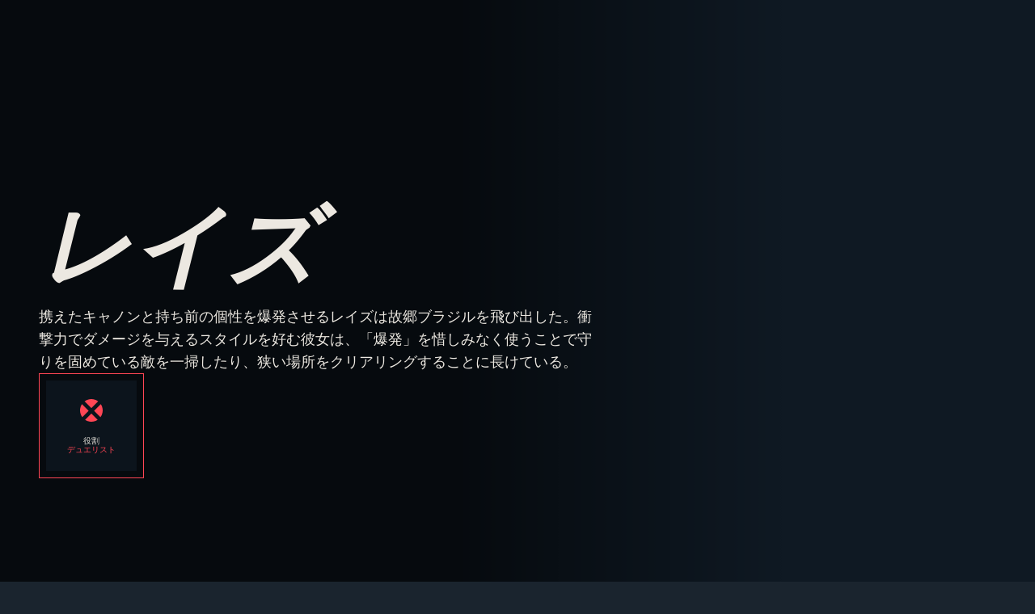

--- FILE ---
content_type: text/html; charset=utf-8
request_url: https://playvalorant.com/ja-jp/agents/raze/
body_size: 16945
content:
<!DOCTYPE html><html lang="ja-jp"><head><meta charSet="utf-8" data-next-head=""/><title data-next-head="">レイズ</title><meta name="viewport" content="width=device-width, initial-scale=1" data-next-head=""/><meta name="description" content="&quot;新たな戦いの舞台がライアットゲームズから登場。『VALORANT』はキャラクター要素と競技性を備えた5v5の対戦型タクティカルFPSです。精確なガンプレイとキャラクター固有の能力が融合する『VALORANT』の詳細をご覧ください。" data-next-head=""/><link rel="alternate" href="https://playvalorant.com/ar-ae/agents/raze/" hrefLang="ar-ae" data-next-head=""/><link rel="alternate" href="https://playvalorant.com/de-de/agents/raze/" hrefLang="de-de" data-next-head=""/><link rel="alternate" href="https://playvalorant.com/en-us/agents/raze/" hrefLang="en-us" data-next-head=""/><link rel="alternate" href="https://playvalorant.com/en-gb/agents/raze/" hrefLang="en-gb" data-next-head=""/><link rel="alternate" href="https://playvalorant.com/es-mx/agents/raze/" hrefLang="es-mx" data-next-head=""/><link rel="alternate" href="https://playvalorant.com/es-es/agents/raze/" hrefLang="es-es" data-next-head=""/><link rel="alternate" href="https://playvalorant.com/fr-fr/agents/raze/" hrefLang="fr-fr" data-next-head=""/><link rel="alternate" href="https://playvalorant.com/id-id/agents/raze/" hrefLang="id-id" data-next-head=""/><link rel="alternate" href="https://playvalorant.com/it-it/agents/raze/" hrefLang="it-it" data-next-head=""/><link rel="alternate" href="https://playvalorant.com/ja-jp/agents/raze/" hrefLang="ja-jp" data-next-head=""/><link rel="alternate" href="https://playvalorant.com/ko-kr/agents/raze/" hrefLang="ko-kr" data-next-head=""/><link rel="alternate" href="https://playvalorant.com/pl-pl/agents/raze/" hrefLang="pl-pl" data-next-head=""/><link rel="alternate" href="https://playvalorant.com/pt-br/agents/raze/" hrefLang="pt-br" data-next-head=""/><link rel="alternate" href="https://playvalorant.com/ru-ru/agents/raze/" hrefLang="ru-ru" data-next-head=""/><link rel="alternate" href="https://playvalorant.com/th-th/agents/raze/" hrefLang="th-th" data-next-head=""/><link rel="alternate" href="https://playvalorant.com/tr-tr/agents/raze/" hrefLang="tr-tr" data-next-head=""/><link rel="alternate" href="https://playvalorant.com/vi-vn/agents/raze/" hrefLang="vi-vn" data-next-head=""/><link rel="alternate" href="https://playvalorant.com/zh-tw/agents/raze/" hrefLang="zh-tw" data-next-head=""/><link rel="canonical" href="https://playvalorant.com/ja-jp/agents/raze/" data-next-head=""/><meta property="og:url" content="https://playvalorant.com/ja-jp/agents/raze/" data-next-head=""/><meta property="og:title" content="レイズ" data-next-head=""/><meta property="og:description" content="&quot;新たな戦いの舞台がライアットゲームズから登場。『VALORANT』はキャラクター要素と競技性を備えた5v5の対戦型タクティカルFPSです。精確なガンプレイとキャラクター固有の能力が融合する『VALORANT』の詳細をご覧ください。" data-next-head=""/><meta property="og:image" content="https://cmsassets.rgpub.io/sanity/images/dsfx7636/news/cbf4460132cdfeb2a97fad5f9dd25ba0bc058f76-128x128.png?accountingTag=VAL?w=1200&amp;h=630&amp;fm=webp&amp;fit=crop&amp;crop=center" data-next-head=""/><meta property="og:locale" content="ja-jp" data-next-head=""/><link rel="icon" href="https://cmsassets.rgpub.io/sanity/images/dsfx7636/news/cbf4460132cdfeb2a97fad5f9dd25ba0bc058f76-128x128.png?accountingTag=VAL" sizes="any" data-next-head=""/><link rel="preconnect" href="https://dev.visualwebsiteoptimizer.com" data-next-head=""/><script id="google-consent-script" data-next-head="">try {
              window.dataLayer = window.dataLayer ||[];
              function gtag(){dataLayer.push(arguments);}
              gtag('consent','default',{
                'ad_storage':'denied',
                'analytics_storage':'denied',
                'ad_user_data':'denied',
                'ad_personalization':'denied',
                'wait_for_update': 500
              });
              gtag("set", "ads_data_redaction", true);
            } catch(e) {}</script><script id="osano-script" src="https://cmp.osano.com/16BZ95S4qp9Kl2gUA/c84de61e-21d7-4a4a-9591-3d3a28fb5b1d/osano.js" data-next-head=""></script><script id="google-tag-manager" data-next-head="">(function(w,d,s,l,i){w[l]=w[l]||[];w[l].push({'gtm.start':
        new Date().getTime(),event:'gtm.js'});var f=d.getElementsByTagName(s)[0],
        j=d.createElement(s),dl=l!='dataLayer'?'&l='+l:'';j.async=true;j.src=
        'https://www.googletagmanager.com/gtm.js?id='+i+dl;f.parentNode.insertBefore(j,f);
        })(window,document,'script','dataLayer','GTM-5HX3QC8');</script><script id="vwoCode" data-nscript="beforeInteractive">
  window._vwo_code || (function() {
    var account_id=774097,
    version=2.1,
    settings_tolerance=2000,
    hide_element='body',
    hide_element_style = 'opacity:0 !important;filter:alpha(opacity=0) !important;background:none !important;transition:none !important;',
    /* DO NOT EDIT BELOW THIS LINE */
    f=false,w=window,d=document,v=d.querySelector('#vwoCode'),cK='_vwo_'+account_id+'_settings',cc={};try{var c=JSON.parse(localStorage.getItem('_vwo_'+account_id+'_config'));cc=c&&typeof c==='object'?c:{}}catch(e){}var stT=cc.stT==='session'?w.sessionStorage:w.localStorage;code={nonce:v&&v.nonce,use_existing_jquery:function(){return typeof use_existing_jquery!=='undefined'?use_existing_jquery:undefined},library_tolerance:function(){return typeof library_tolerance!=='undefined'?library_tolerance:undefined},settings_tolerance:function(){return cc.sT||settings_tolerance},hide_element_style:function(){return'{'+(cc.hES||hide_element_style)+'}'},hide_element:function(){if(performance.getEntriesByName('first-contentful-paint')[0]){return''}return typeof cc.hE==='string'?cc.hE:hide_element},getVersion:function(){return version},finish:function(e){if(!f){f=true;var t=d.getElementById('_vis_opt_path_hides');if(t)t.parentNode.removeChild(t);if(e)(new Image).src='https://dev.visualwebsiteoptimizer.com/ee.gif?a='+account_id+e}},finished:function(){return f},addScript:function(e){var t=d.createElement('script');t.type='text/javascript';if(e.src){t.src=e.src}else{t.text=e.text}v&&t.setAttribute('nonce',v.nonce);d.getElementsByTagName('head')[0].appendChild(t)},load:function(e,t){var n=this.getSettings(),i=d.createElement('script'),r=this;t=t||{};if(n){i.textContent=n;d.getElementsByTagName('head')[0].appendChild(i);if(!w.VWO||VWO.caE){stT.removeItem(cK);r.load(e)}}else{var o=new XMLHttpRequest;o.open('GET',e,true);o.withCredentials=!t.dSC;o.responseType=t.responseType||'text';o.onload=function(){if(t.onloadCb){return t.onloadCb(o,e)}if(o.status===200||o.status===304){w._vwo_code.addScript({text:o.responseText})}else{w._vwo_code.finish('&e=loading_failure:'+e)}};o.onerror=function(){if(t.onerrorCb){return t.onerrorCb(e)}w._vwo_code.finish('&e=loading_failure:'+e)};o.send()}},getSettings:function(){try{var e=stT.getItem(cK);if(!e){return}e=JSON.parse(e);if(Date.now()>e.e){stT.removeItem(cK);return}return e.s}catch(e){return}},init:function(){if(d.URL.indexOf('__vwo_disable__')>-1)return;var e=this.settings_tolerance();w._vwo_settings_timer=setTimeout(function(){w._vwo_code.finish();stT.removeItem(cK)},e);var t;if(this.hide_element()!=='body'){t=d.createElement('style');var n=this.hide_element(),i=n?n+this.hide_element_style():'',r=d.getElementsByTagName('head')[0];t.setAttribute('id','_vis_opt_path_hides');v&&t.setAttribute('nonce',v.nonce);t.setAttribute('type','text/css');if(t.styleSheet)t.styleSheet.cssText=i;else t.appendChild(d.createTextNode(i));r.appendChild(t)}else{t=d.getElementsByTagName('head')[0];var i=d.createElement('div');i.style.cssText='z-index: 2147483647 !important;position: fixed !important;left: 0 !important;top: 0 !important;width: 100% !important;height: 100% !important;background: white !important;display: block !important;';i.setAttribute('id','_vis_opt_path_hides');i.classList.add('_vis_hide_layer');t.parentNode.insertBefore(i,t.nextSibling)}var o=window._vis_opt_url||d.URL,s='https://dev.visualwebsiteoptimizer.com/j.php?a='+account_id+'&u='+encodeURIComponent(o)+'&vn='+version;if(w.location.search.indexOf('_vwo_xhr')!==-1){this.addScript({src:s})}else{this.load(s+'&x=true')}}};w._vwo_code=code;code.init();})();(function(){var i=window;function t(){if(i._vwo_code){var e=t.hidingStyle=document.getElementById('_vis_opt_path_hides')||t.hidingStyle;if(!i._vwo_code.finished()&&!_vwo_code.libExecuted&&(!i.VWO||!VWO.dNR)){if(!document.getElementById('_vis_opt_path_hides')){document.getElementsByTagName('head')[0].appendChild(e)}requestAnimationFrame(t)}}}t()})();
</script><link rel="preload" href="/_next/static/css/112495035b880485.css" as="style"/><link rel="stylesheet" href="/_next/static/css/112495035b880485.css" data-n-g=""/><link rel="preload" href="/_next/static/css/d22fe4243c447d5f.css" as="style"/><link rel="stylesheet" href="/_next/static/css/d22fe4243c447d5f.css" data-n-p=""/><noscript data-n-css=""></noscript><script defer="" nomodule="" src="/_next/static/chunks/polyfills-42372ed130431b0a.js"></script><script src="/_next/static/chunks/webpack-439e28db090f3b59.js" defer=""></script><script src="/_next/static/chunks/framework-d5fbdf5171596063.js" defer=""></script><script src="/_next/static/chunks/main-dce482870b005ba1.js" defer=""></script><script src="/_next/static/chunks/pages/_app-8e1ba8c934f22784.js" defer=""></script><script src="/_next/static/chunks/535-0777af2111e362a7.js" defer=""></script><script src="/_next/static/chunks/90-612d066c64e8f1e5.js" defer=""></script><script src="/_next/static/chunks/pages/%5B%5B...pathArray%5D%5D-943a71149cb6d333.js" defer=""></script><script src="/_next/static/5Nihic_uJg7bETMUx5zAp/_buildManifest.js" defer=""></script><script src="/_next/static/5Nihic_uJg7bETMUx5zAp/_ssgManifest.js" defer=""></script><style data-styled="" data-styled-version="5.3.11">*,::before,::after{box-sizing:border-box;margin:0;padding:0;}/*!sc*/
html{line-height:1.15;-webkit-text-size-adjust:100%;text-size-adjust:100%;tab-size:4;font-size:62.5%;-webkit-scroll-behavior:smooth;-moz-scroll-behavior:smooth;-ms-scroll-behavior:smooth;scroll-behavior:smooth;}/*!sc*/
body{font-family:system-ui,-apple-system,"Segoe UI",Roboto,Helvetica,Arial,sans-serif,"Apple Color Emoji","Segoe UI Emoji";min-height:100vh;text-rendering:optimizespeed;}/*!sc*/
body:lang(ko-kr),body:lang(ja-jp){text-rendering:geometricprecision;}/*!sc*/
img,video{border:none;max-width:100%;height:auto;}/*!sc*/
img,picture,svg,video,canvas,audio,iframe,embed,object{display:block;}/*!sc*/
table{border-collapse:collapse;}/*!sc*/
abbr[title]{border-bottom:none;-webkit-text-decoration:underline dotted;text-decoration:underline dotted;}/*!sc*/
b,strong{font-weight:700;}/*!sc*/
a{background-color:transparent;}/*!sc*/
a:not([class]){-webkit-text-decoration-skip-ink:auto;text-decoration-skip-ink:auto;}/*!sc*/
small{font-size:80%;}/*!sc*/
sub,sup{font-size:75%;line-height:0;position:relative;vertical-align:baseline;}/*!sc*/
sub{bottom:-0.25em;}/*!sc*/
sup{top:-0.5em;}/*!sc*/
ul,ol{list-style:none;}/*!sc*/
code,kbd,samp,pre{font-family:monospace;font-size:1em;}/*!sc*/
button,input,optgroup,select,textarea{line-height:inherit;font:inherit;}/*!sc*/
button,input{overflow:visible;}/*!sc*/
button,select{text-transform:none;}/*!sc*/
button,[type="button"],[type="reset"],[type="submit"]{-webkit-appearance:button;-moz-appearance:button;appearance:button;background-color:transparent;border:none;background-image:none;cursor:pointer;}/*!sc*/
legend{display:table;max-width:100%;white-space:normal;}/*!sc*/
progress{vertical-align:baseline;}/*!sc*/
textarea{overflow:auto;resize:vertical;}/*!sc*/
[type="number"]::-webkit-inner-spin-button,[type="number"]::-webkit-outer-spin-button{height:auto;}/*!sc*/
[type="search"]{-webkit-appearance:textfield;-moz-appearance:textfield;appearance:textfield;outline-offset:-2px;}/*!sc*/
[type="search"]::-webkit-search-decoration{-webkit-appearance:none;-moz-appearance:none;appearance:none;}/*!sc*/
::-webkit-file-upload-button{-webkit-appearance:button;-moz-appearance:button;appearance:button;font:inherit;}/*!sc*/
details{display:block;}/*!sc*/
summary{display:list-item;}/*!sc*/
details,main{display:block;}/*!sc*/
[type="checkbox"],[type="radio"]{box-sizing:border-box;padding:0;}/*!sc*/
template{display:none;}/*!sc*/
template,[hidden]{display:none;}/*!sc*/
data-styled.g1[id="sc-global-bqgCdH1"]{content:"sc-global-bqgCdH1,"}/*!sc*/
.dnseMY{background-color:#1a242e;color:#0F1923;}/*!sc*/
.dnseMY:visited,.dnseMY a:hover{color:#FF4655;}/*!sc*/
.dnseMY:focus{outline:none;}/*!sc*/
.dnseMY:focus-visible{outline:revert;}/*!sc*/
@supports not selector(:focus-visible){.dnseMY:focus{outline:revert;}}/*!sc*/
data-styled.g2[id="sc-1d6c51e5-0"]{content:"dnseMY,"}/*!sc*/
{--riotbar-height:0;}/*!sc*/
#dialog-portal{position:absolute;top:0;left:0;}/*!sc*/
:root{color-scheme:only light;--spacer-variable-zero:0px;--spacer-variable-xxxs:2px;--spacer-variable-xxs:4px;--spacer-variable-xs:8px;--spacer-variable-s:16px;--spacer-variable-sm:24px;--spacer-variable-m:32px;--spacer-variable-l:48px;--spacer-variable-xl:64px;--spacer-variable-xxl:96px;--spacer-variable-xxxl:128px;--blade-edge-left:calc(var(--spacer-variable-l) + 0px);--blade-edge-right:var(--spacer-variable-l);--blade-edge-top:var(--spacer-variable-l);--blade-edge-bottom:var(--spacer-variable-l);--blade-edge-top-small:var(--spacer-variable-m);--blade-edge-bottom-small:var(--spacer-variable-m);--blade-edge-top-large:var(--spacer-variable-xl);--blade-edge-bottom-large:var(--spacer-variable-xl);}/*!sc*/
@media (max-width:1024px){:root{--spacer-variable-zero:0px;--spacer-variable-xxxs:2px;--spacer-variable-xxs:4px;--spacer-variable-xs:4px;--spacer-variable-s:8px;--spacer-variable-sm:16px;--spacer-variable-m:24px;--spacer-variable-l:32px;--spacer-variable-xl:48px;--spacer-variable-xxl:64px;--spacer-variable-xxxl:96px;}}/*!sc*/
@media (max-width:600px){:root{--spacer-variable-zero:0px;--spacer-variable-xxxs:2px;--spacer-variable-xxs:2px;--spacer-variable-xs:4px;--spacer-variable-s:4px;--spacer-variable-sm:8px;--spacer-variable-m:16px;--spacer-variable-l:24px;--spacer-variable-xl:32px;--spacer-variable-xxl:48px;--spacer-variable-xxxl:64px;}}/*!sc*/
[dir="rtl"]:root{--blade-edge-right:calc(var(--spacer-variable-l) + 0px);--blade-edge-left:var(--spacer-variable-l);}/*!sc*/
body.riotbar-present{--riotbar-height:80px;margin-top:80px !important;}/*!sc*/
body.riotbar-present *{-webkit-scroll-margin-top:80px;-moz-scroll-margin-top:80px;-ms-scroll-margin-top:80px;scroll-margin-top:80px;}/*!sc*/
body.riotbar-present[data-scroll-locked="1"]{padding-top:0;position:static !important;}/*!sc*/
body,body.sb-show-main{background-color:#1a242e;color:#0F1923;}/*!sc*/
data-styled.g3[id="sc-global-sxJYs1"]{content:"sc-global-sxJYs1,"}/*!sc*/
.eUDkZQ{display:inline-block;-webkit-mask-repeat:no-repeat;mask-repeat:no-repeat;}/*!sc*/
.eUDkZQ.icon-link{display:inline-block;-webkit-mask-image:url("/_next/static/node_modules/@riot-private/blades-ui/dist/skins/common/assets/link.svg");mask-image:url("/_next/static/node_modules/@riot-private/blades-ui/dist/skins/common/assets/link.svg");-webkit-mask-repeat:no-repeat;mask-repeat:no-repeat;background-color:#ECE8E1;-webkit-mask-size:contain;mask-size:contain;/*! rtl:scaleX(-1) */-webkit-transform:none;-ms-transform:none;transform:none;width:1em;height:1em;}/*!sc*/
.eUDkZQ.icon-x,.eUDkZQ.icon-facebook,.eUDkZQ.icon-discord,.eUDkZQ.icon-instagram,.eUDkZQ.icon-share,.eUDkZQ.icon-twitch,.eUDkZQ.icon-vk,.eUDkZQ.icon-youtube,.eUDkZQ.icon-line,.eUDkZQ.icon-reddit,.eUDkZQ.icon-accordionPlus,.eUDkZQ.icon-accordionMinus,.eUDkZQ.icon-arrowRight,.eUDkZQ.icon-arrowLeft,.eUDkZQ.icon-close,.eUDkZQ.icon-search,.eUDkZQ.icon-platformWindows,.eUDkZQ.icon-platformMac,.eUDkZQ.icon-platformIos,.eUDkZQ.icon-platformAndroid,.eUDkZQ.icon-platformPC,.eUDkZQ.icon-platformPSN,.eUDkZQ.icon-spotify,.eUDkZQ.icon-appleMusic,.eUDkZQ.icon-deezer,.eUDkZQ.icon-amazonMusic,.eUDkZQ.icon-youtubeMusic,.eUDkZQ.icon-tidal,.eUDkZQ.icon-soundCloud,.eUDkZQ.icon-platformXbox,.eUDkZQ.icon-filter{width:24px;height:24px;}/*!sc*/
.eUDkZQ.icon-linkUrl{display:inline-block;-webkit-mask-image:url("/_next/static/node_modules/@riot-private/blades-ui/dist/skins/common/assets/link-url.svg");mask-image:url("/_next/static/node_modules/@riot-private/blades-ui/dist/skins/common/assets/link-url.svg");-webkit-mask-repeat:no-repeat;mask-repeat:no-repeat;background-color:#ECE8E1;-webkit-mask-size:contain;mask-size:contain;width:24px;height:14px;}/*!sc*/
.eUDkZQ.icon-checkmark{display:inline-block;-webkit-mask-image:url("/_next/static/node_modules/@riot-private/blades-ui/dist/skins/common/assets/checkmark.svg");mask-image:url("/_next/static/node_modules/@riot-private/blades-ui/dist/skins/common/assets/checkmark.svg");-webkit-mask-repeat:no-repeat;mask-repeat:no-repeat;background-color:#ECE8E1;-webkit-mask-size:contain;mask-size:contain;width:24px;height:24px;}/*!sc*/
.eUDkZQ.icon-media{display:inline-block;-webkit-mask-image:url("/_next/static/node_modules/@riot-private/blades-ui/dist/skins/common/assets/media.svg");mask-image:url("/_next/static/node_modules/@riot-private/blades-ui/dist/skins/common/assets/media.svg");-webkit-mask-repeat:no-repeat;mask-repeat:no-repeat;background-color:#ECE8E1;-webkit-mask-size:contain;mask-size:contain;}/*!sc*/
.eUDkZQ.icon-action-external-link{background-image:url("/_next/static/node_modules/@riot-private/blades-ui/dist/skins/common/assets/link-square.svg");background-size:contain;background-repeat:no-repeat;}/*!sc*/
.eUDkZQ.icon-plus{display:inline-block;-webkit-mask-image:url("/_next/static/node_modules/@riot-private/blades-ui/dist/skins/common/assets/plus.svg");mask-image:url("/_next/static/node_modules/@riot-private/blades-ui/dist/skins/common/assets/plus.svg");-webkit-mask-repeat:no-repeat;mask-repeat:no-repeat;background-color:#ECE8E1;-webkit-mask-size:contain;mask-size:contain;}/*!sc*/
.eUDkZQ.icon-action-image-viewer{background-image:url("/_next/static/node_modules/@riot-private/blades-ui/dist/skins/common/assets/media-square.svg");background-size:contain;background-repeat:no-repeat;}/*!sc*/
.eUDkZQ.icon-action-play-video{background-image:url("/_next/static/node_modules/@riot-private/blades-ui/dist/skins/common/assets/player-square.svg");background-size:contain;background-repeat:no-repeat;height:110px;width:110px;display:inline-block;}/*!sc*/
.eUDkZQ.icon-action-download{background-image:url("/_next/static/node_modules/@riot-private/blades-ui/dist/skins/common/assets/download-square.svg");background-size:contain;background-repeat:no-repeat;height:110px;width:110px;display:inline-block;}/*!sc*/
.eUDkZQ.icon-download{width:24px;height:24px;display:inline-block;-webkit-mask-image:url("/_next/static/node_modules/@riot-private/blades-ui/dist/skins/common/assets/download.svg");mask-image:url("/_next/static/node_modules/@riot-private/blades-ui/dist/skins/common/assets/download.svg");-webkit-mask-repeat:no-repeat;mask-repeat:no-repeat;background-color:#ECE8E1;-webkit-mask-size:contain;mask-size:contain;}/*!sc*/
.eUDkZQ.icon-accordionPlus{display:inline-block;-webkit-mask-image:url("/_next/static/node_modules/@riot-private/blades-ui/dist/skins/common/assets/accordion-plus.svg");mask-image:url("/_next/static/node_modules/@riot-private/blades-ui/dist/skins/common/assets/accordion-plus.svg");-webkit-mask-repeat:no-repeat;mask-repeat:no-repeat;background-color:#ECE8E1;-webkit-mask-size:contain;mask-size:contain;}/*!sc*/
.eUDkZQ.icon-accordionMinus{display:inline-block;-webkit-mask-image:url("/_next/static/node_modules/@riot-private/blades-ui/dist/skins/common/assets/accordion-minus.svg");mask-image:url("/_next/static/node_modules/@riot-private/blades-ui/dist/skins/common/assets/accordion-minus.svg");-webkit-mask-repeat:no-repeat;mask-repeat:no-repeat;background-color:#ECE8E1;-webkit-mask-size:contain;mask-size:contain;}/*!sc*/
.eUDkZQ.icon-arrowRight{width:54px;height:22px;display:inline-block;-webkit-mask-image:url("/_next/static/node_modules/@riot-private/blades-ui/dist/skins/rg-product-pages/assets/arrow-right.svg");mask-image:url("/_next/static/node_modules/@riot-private/blades-ui/dist/skins/rg-product-pages/assets/arrow-right.svg");-webkit-mask-repeat:no-repeat;mask-repeat:no-repeat;background-color:#ECE8E1;-webkit-mask-size:contain;mask-size:contain;/*! rtl:scaleX(-1) */-webkit-transform:none;-ms-transform:none;transform:none;}/*!sc*/
.eUDkZQ.icon-arrowLeft{width:54px;height:22px;display:inline-block;-webkit-mask-image:url("/_next/static/node_modules/@riot-private/blades-ui/dist/skins/rg-product-pages/assets/arrow-left.svg");mask-image:url("/_next/static/node_modules/@riot-private/blades-ui/dist/skins/rg-product-pages/assets/arrow-left.svg");-webkit-mask-repeat:no-repeat;mask-repeat:no-repeat;background-color:#ECE8E1;-webkit-mask-size:contain;mask-size:contain;/*! rtl:scaleX(-1) */-webkit-transform:none;-ms-transform:none;transform:none;}/*!sc*/
.eUDkZQ.icon-carouselRight{width:32px;height:32px;display:inline-block;-webkit-mask-image:url("/_next/static/node_modules/@riot-private/blades-ui/dist/skins/rg-product-pages/assets/carousel-right.svg");mask-image:url("/_next/static/node_modules/@riot-private/blades-ui/dist/skins/rg-product-pages/assets/carousel-right.svg");-webkit-mask-repeat:no-repeat;mask-repeat:no-repeat;background-color:#ECE8E1;-webkit-mask-size:contain;mask-size:contain;/*! rtl:scaleX(-1) */-webkit-transform:none;-ms-transform:none;transform:none;}/*!sc*/
.eUDkZQ.icon-carouselLeft{width:32px;height:32px;display:inline-block;-webkit-mask-image:url("/_next/static/node_modules/@riot-private/blades-ui/dist/skins/rg-product-pages/assets/carousel-left.svg");mask-image:url("/_next/static/node_modules/@riot-private/blades-ui/dist/skins/rg-product-pages/assets/carousel-left.svg");-webkit-mask-repeat:no-repeat;mask-repeat:no-repeat;background-color:#ECE8E1;-webkit-mask-size:contain;mask-size:contain;/*! rtl:scaleX(-1) */-webkit-transform:none;-ms-transform:none;transform:none;}/*!sc*/
.eUDkZQ.icon-dropdown{display:inline-block;-webkit-mask-image:url("/_next/static/node_modules/@riot-private/blades-ui/dist/skins/common/assets/dropdown.svg");mask-image:url("/_next/static/node_modules/@riot-private/blades-ui/dist/skins/common/assets/dropdown.svg");-webkit-mask-repeat:no-repeat;mask-repeat:no-repeat;background-color:#ECE8E1;-webkit-mask-size:contain;mask-size:contain;width:16px;height:16px;}/*!sc*/
.eUDkZQ.icon-chevronDown{display:inline-block;-webkit-mask-image:url("/_next/static/node_modules/@riot-private/blades-ui/dist/skins/common/assets/chevron-down.svg");mask-image:url("/_next/static/node_modules/@riot-private/blades-ui/dist/skins/common/assets/chevron-down.svg");-webkit-mask-repeat:no-repeat;mask-repeat:no-repeat;background-color:#ECE8E1;-webkit-mask-size:contain;mask-size:contain;width:16px;height:16px;}/*!sc*/
.eUDkZQ.icon-chevronUp{display:inline-block;-webkit-mask-image:url("/_next/static/node_modules/@riot-private/blades-ui/dist/skins/common/assets/chevron-up.svg");mask-image:url("/_next/static/node_modules/@riot-private/blades-ui/dist/skins/common/assets/chevron-up.svg");-webkit-mask-repeat:no-repeat;mask-repeat:no-repeat;background-color:#ECE8E1;-webkit-mask-size:contain;mask-size:contain;width:16px;height:16px;}/*!sc*/
.eUDkZQ.icon-search{display:inline-block;-webkit-mask-image:url("/_next/static/node_modules/@riot-private/blades-ui/dist/skins/common/assets/search.svg");mask-image:url("/_next/static/node_modules/@riot-private/blades-ui/dist/skins/common/assets/search.svg");-webkit-mask-repeat:no-repeat;mask-repeat:no-repeat;background-color:#ECE8E1;-webkit-mask-size:contain;mask-size:contain;}/*!sc*/
.eUDkZQ.icon-close{display:inline-block;-webkit-mask-image:url("/_next/static/node_modules/@riot-private/blades-ui/dist/skins/common/assets/close.svg");mask-image:url("/_next/static/node_modules/@riot-private/blades-ui/dist/skins/common/assets/close.svg");-webkit-mask-repeat:no-repeat;mask-repeat:no-repeat;background-color:#ECE8E1;-webkit-mask-size:contain;mask-size:contain;width:24px;height:24px;}/*!sc*/
.eUDkZQ.icon-filter{display:inline-block;-webkit-mask-image:url("/_next/static/node_modules/@riot-private/blades-ui/dist/skins/common/assets/filter.svg");mask-image:url("/_next/static/node_modules/@riot-private/blades-ui/dist/skins/common/assets/filter.svg");-webkit-mask-repeat:no-repeat;mask-repeat:no-repeat;background-color:#ECE8E1;-webkit-mask-size:contain;mask-size:contain;}/*!sc*/
.eUDkZQ.icon-platformWindows{display:inline-block;-webkit-mask-image:url("/_next/static/node_modules/@riot-private/blades-ui/dist/skins/common/assets/platform-windows.svg");mask-image:url("/_next/static/node_modules/@riot-private/blades-ui/dist/skins/common/assets/platform-windows.svg");-webkit-mask-repeat:no-repeat;mask-repeat:no-repeat;background-color:#ECE8E1;-webkit-mask-size:contain;mask-size:contain;}/*!sc*/
.eUDkZQ.icon-platformMac{display:inline-block;-webkit-mask-image:url("/_next/static/node_modules/@riot-private/blades-ui/dist/skins/common/assets/platform-mac.svg");mask-image:url("/_next/static/node_modules/@riot-private/blades-ui/dist/skins/common/assets/platform-mac.svg");-webkit-mask-repeat:no-repeat;mask-repeat:no-repeat;background-color:#ECE8E1;-webkit-mask-size:contain;mask-size:contain;}/*!sc*/
.eUDkZQ.icon-platformIos{display:inline-block;-webkit-mask-image:url("/_next/static/node_modules/@riot-private/blades-ui/dist/skins/common/assets/platform-ios.svg");mask-image:url("/_next/static/node_modules/@riot-private/blades-ui/dist/skins/common/assets/platform-ios.svg");-webkit-mask-repeat:no-repeat;mask-repeat:no-repeat;background-color:#ECE8E1;-webkit-mask-size:contain;mask-size:contain;}/*!sc*/
.eUDkZQ.icon-platformAndroid{display:inline-block;-webkit-mask-image:url("/_next/static/node_modules/@riot-private/blades-ui/dist/skins/common/assets/platform-android.svg");mask-image:url("/_next/static/node_modules/@riot-private/blades-ui/dist/skins/common/assets/platform-android.svg");-webkit-mask-repeat:no-repeat;mask-repeat:no-repeat;background-color:#ECE8E1;-webkit-mask-size:contain;mask-size:contain;}/*!sc*/
.eUDkZQ.icon-platformPC{display:inline-block;-webkit-mask-image:url("/_next/static/node_modules/@riot-private/blades-ui/dist/skins/common/assets/platform-pc.svg");mask-image:url("/_next/static/node_modules/@riot-private/blades-ui/dist/skins/common/assets/platform-pc.svg");-webkit-mask-repeat:no-repeat;mask-repeat:no-repeat;background-color:#ECE8E1;-webkit-mask-size:contain;mask-size:contain;}/*!sc*/
.eUDkZQ.icon-platformPSN{display:inline-block;-webkit-mask-image:url("/_next/static/node_modules/@riot-private/blades-ui/dist/skins/common/assets/platform-psn.svg");mask-image:url("/_next/static/node_modules/@riot-private/blades-ui/dist/skins/common/assets/platform-psn.svg");-webkit-mask-repeat:no-repeat;mask-repeat:no-repeat;background-color:#ECE8E1;-webkit-mask-size:contain;mask-size:contain;}/*!sc*/
.eUDkZQ.icon-spotify{display:inline-block;-webkit-mask-image:url("/_next/static/node_modules/@riot-private/blades-ui/dist/skins/common/assets/spotify.svg");mask-image:url("/_next/static/node_modules/@riot-private/blades-ui/dist/skins/common/assets/spotify.svg");-webkit-mask-repeat:no-repeat;mask-repeat:no-repeat;background-color:#ECE8E1;-webkit-mask-size:contain;mask-size:contain;}/*!sc*/
.eUDkZQ.icon-appleMusic{display:inline-block;-webkit-mask-image:url("/_next/static/node_modules/@riot-private/blades-ui/dist/skins/common/assets/appleMusic.svg");mask-image:url("/_next/static/node_modules/@riot-private/blades-ui/dist/skins/common/assets/appleMusic.svg");-webkit-mask-repeat:no-repeat;mask-repeat:no-repeat;background-color:#ECE8E1;-webkit-mask-size:contain;mask-size:contain;}/*!sc*/
.eUDkZQ.icon-deezer{display:inline-block;-webkit-mask-image:url("/_next/static/node_modules/@riot-private/blades-ui/dist/skins/common/assets/deezer.svg");mask-image:url("/_next/static/node_modules/@riot-private/blades-ui/dist/skins/common/assets/deezer.svg");-webkit-mask-repeat:no-repeat;mask-repeat:no-repeat;background-color:#ECE8E1;-webkit-mask-size:contain;mask-size:contain;}/*!sc*/
.eUDkZQ.icon-amazonMusic{display:inline-block;-webkit-mask-image:url("/_next/static/node_modules/@riot-private/blades-ui/dist/skins/common/assets/amazonMusic.svg");mask-image:url("/_next/static/node_modules/@riot-private/blades-ui/dist/skins/common/assets/amazonMusic.svg");-webkit-mask-repeat:no-repeat;mask-repeat:no-repeat;background-color:#ECE8E1;-webkit-mask-size:contain;mask-size:contain;}/*!sc*/
.eUDkZQ.icon-youtubeMusic{display:inline-block;-webkit-mask-image:url("/_next/static/node_modules/@riot-private/blades-ui/dist/skins/common/assets/youtubeMusic.svg");mask-image:url("/_next/static/node_modules/@riot-private/blades-ui/dist/skins/common/assets/youtubeMusic.svg");-webkit-mask-repeat:no-repeat;mask-repeat:no-repeat;background-color:#ECE8E1;-webkit-mask-size:contain;mask-size:contain;}/*!sc*/
.eUDkZQ.icon-tidal{display:inline-block;-webkit-mask-image:url("/_next/static/node_modules/@riot-private/blades-ui/dist/skins/common/assets/tidal.svg");mask-image:url("/_next/static/node_modules/@riot-private/blades-ui/dist/skins/common/assets/tidal.svg");-webkit-mask-repeat:no-repeat;mask-repeat:no-repeat;background-color:#ECE8E1;-webkit-mask-size:contain;mask-size:contain;}/*!sc*/
.eUDkZQ.icon-soundCloud{display:inline-block;-webkit-mask-image:url("/_next/static/node_modules/@riot-private/blades-ui/dist/skins/common/assets/soundCloud.svg");mask-image:url("/_next/static/node_modules/@riot-private/blades-ui/dist/skins/common/assets/soundCloud.svg");-webkit-mask-repeat:no-repeat;mask-repeat:no-repeat;background-color:#ECE8E1;-webkit-mask-size:contain;mask-size:contain;}/*!sc*/
.eUDkZQ.icon-platformXbox{display:inline-block;-webkit-mask-image:url("/_next/static/node_modules/@riot-private/blades-ui/dist/skins/common/assets/platform-xbox.svg");mask-image:url("/_next/static/node_modules/@riot-private/blades-ui/dist/skins/common/assets/platform-xbox.svg");-webkit-mask-repeat:no-repeat;mask-repeat:no-repeat;background-color:#ECE8E1;-webkit-mask-size:contain;mask-size:contain;}/*!sc*/
.eUDkZQ.icon-x{display:inline-block;-webkit-mask-image:url("/_next/static/node_modules/@riot-private/blades-ui/dist/skins/common/assets/x.svg");mask-image:url("/_next/static/node_modules/@riot-private/blades-ui/dist/skins/common/assets/x.svg");-webkit-mask-repeat:no-repeat;mask-repeat:no-repeat;background-color:#ECE8E1;-webkit-mask-size:contain;mask-size:contain;}/*!sc*/
.eUDkZQ.icon-facebook{display:inline-block;-webkit-mask-image:url("/_next/static/node_modules/@riot-private/blades-ui/dist/skins/common/assets/facebook.svg");mask-image:url("/_next/static/node_modules/@riot-private/blades-ui/dist/skins/common/assets/facebook.svg");-webkit-mask-repeat:no-repeat;mask-repeat:no-repeat;background-color:#ECE8E1;-webkit-mask-size:contain;mask-size:contain;}/*!sc*/
.eUDkZQ.icon-discord{display:inline-block;-webkit-mask-image:url("/_next/static/node_modules/@riot-private/blades-ui/dist/skins/common/assets/discord.svg");mask-image:url("/_next/static/node_modules/@riot-private/blades-ui/dist/skins/common/assets/discord.svg");-webkit-mask-repeat:no-repeat;mask-repeat:no-repeat;background-color:#ECE8E1;-webkit-mask-size:contain;mask-size:contain;}/*!sc*/
.eUDkZQ.icon-instagram{display:inline-block;-webkit-mask-image:url("/_next/static/node_modules/@riot-private/blades-ui/dist/skins/common/assets/instagram.svg");mask-image:url("/_next/static/node_modules/@riot-private/blades-ui/dist/skins/common/assets/instagram.svg");-webkit-mask-repeat:no-repeat;mask-repeat:no-repeat;background-color:#ECE8E1;-webkit-mask-size:contain;mask-size:contain;}/*!sc*/
.eUDkZQ.icon-share{display:inline-block;-webkit-mask-image:url("/_next/static/node_modules/@riot-private/blades-ui/dist/skins/common/assets/share.svg");mask-image:url("/_next/static/node_modules/@riot-private/blades-ui/dist/skins/common/assets/share.svg");-webkit-mask-repeat:no-repeat;mask-repeat:no-repeat;background-color:#ECE8E1;-webkit-mask-size:contain;mask-size:contain;}/*!sc*/
.eUDkZQ.icon-twitch{display:inline-block;-webkit-mask-image:url("/_next/static/node_modules/@riot-private/blades-ui/dist/skins/common/assets/twitch.svg");mask-image:url("/_next/static/node_modules/@riot-private/blades-ui/dist/skins/common/assets/twitch.svg");-webkit-mask-repeat:no-repeat;mask-repeat:no-repeat;background-color:#ECE8E1;-webkit-mask-size:contain;mask-size:contain;}/*!sc*/
.eUDkZQ.icon-vk{display:inline-block;-webkit-mask-image:url("/_next/static/node_modules/@riot-private/blades-ui/dist/skins/common/assets/vk.svg");mask-image:url("/_next/static/node_modules/@riot-private/blades-ui/dist/skins/common/assets/vk.svg");-webkit-mask-repeat:no-repeat;mask-repeat:no-repeat;background-color:#ECE8E1;-webkit-mask-size:contain;mask-size:contain;}/*!sc*/
.eUDkZQ.icon-youtube{display:inline-block;-webkit-mask-image:url("/_next/static/node_modules/@riot-private/blades-ui/dist/skins/common/assets/youtube.svg");mask-image:url("/_next/static/node_modules/@riot-private/blades-ui/dist/skins/common/assets/youtube.svg");-webkit-mask-repeat:no-repeat;mask-repeat:no-repeat;background-color:#ECE8E1;-webkit-mask-size:contain;mask-size:contain;}/*!sc*/
.eUDkZQ.icon-line{display:inline-block;-webkit-mask-image:url("/_next/static/node_modules/@riot-private/blades-ui/dist/skins/common/assets/line.svg");mask-image:url("/_next/static/node_modules/@riot-private/blades-ui/dist/skins/common/assets/line.svg");-webkit-mask-repeat:no-repeat;mask-repeat:no-repeat;background-color:#ECE8E1;-webkit-mask-size:contain;mask-size:contain;}/*!sc*/
.eUDkZQ.icon-reddit{display:inline-block;-webkit-mask-image:url("/_next/static/node_modules/@riot-private/blades-ui/dist/skins/common/assets/reddit.svg");mask-image:url("/_next/static/node_modules/@riot-private/blades-ui/dist/skins/common/assets/reddit.svg");-webkit-mask-repeat:no-repeat;mask-repeat:no-repeat;background-color:#ECE8E1;-webkit-mask-size:contain;mask-size:contain;}/*!sc*/
.eUDkZQ.icon-playstation{display:inline-block;-webkit-mask-image:url("/_next/static/node_modules/@riot-private/blades-ui/dist/skins/common/assets/playstation.svg");mask-image:url("/_next/static/node_modules/@riot-private/blades-ui/dist/skins/common/assets/playstation.svg");-webkit-mask-repeat:no-repeat;mask-repeat:no-repeat;background-color:#ECE8E1;-webkit-mask-size:contain;mask-size:contain;width:22px;height:16px;}/*!sc*/
.eUDkZQ.icon-xbox{display:inline-block;-webkit-mask-image:url("/_next/static/node_modules/@riot-private/blades-ui/dist/skins/common/assets/xbox.svg");mask-image:url("/_next/static/node_modules/@riot-private/blades-ui/dist/skins/common/assets/xbox.svg");-webkit-mask-repeat:no-repeat;mask-repeat:no-repeat;background-color:#ECE8E1;-webkit-mask-size:contain;mask-size:contain;width:24px;height:24px;}/*!sc*/
.eUDkZQ.icon-assassin{display:inline-block;-webkit-mask-image:url("/_next/static/node_modules/@riot-private/blades-ui/dist/skins/common/assets/roleAssassin.svg");mask-image:url("/_next/static/node_modules/@riot-private/blades-ui/dist/skins/common/assets/roleAssassin.svg");-webkit-mask-repeat:no-repeat;mask-repeat:no-repeat;background-color:#FF4655;-webkit-mask-size:contain;mask-size:contain;height:32px;width:32px;}/*!sc*/
.eUDkZQ.icon-controller{display:inline-block;-webkit-mask-image:url("/_next/static/node_modules/@riot-private/blades-ui/dist/skins/common/assets/roleController.svg");mask-image:url("/_next/static/node_modules/@riot-private/blades-ui/dist/skins/common/assets/roleController.svg");-webkit-mask-repeat:no-repeat;mask-repeat:no-repeat;background-color:#FF4655;-webkit-mask-size:contain;mask-size:contain;height:32px;width:32px;}/*!sc*/
.eUDkZQ.icon-duelist{display:inline-block;-webkit-mask-image:url("/_next/static/node_modules/@riot-private/blades-ui/dist/skins/common/assets/roleDuelist.svg");mask-image:url("/_next/static/node_modules/@riot-private/blades-ui/dist/skins/common/assets/roleDuelist.svg");-webkit-mask-repeat:no-repeat;mask-repeat:no-repeat;background-color:#FF4655;-webkit-mask-size:contain;mask-size:contain;height:32px;width:32px;}/*!sc*/
.eUDkZQ.icon-fighter{display:inline-block;-webkit-mask-image:url("/_next/static/node_modules/@riot-private/blades-ui/dist/skins/common/assets/roleFighter.svg");mask-image:url("/_next/static/node_modules/@riot-private/blades-ui/dist/skins/common/assets/roleFighter.svg");-webkit-mask-repeat:no-repeat;mask-repeat:no-repeat;background-color:#FF4655;-webkit-mask-size:contain;mask-size:contain;height:32px;width:32px;}/*!sc*/
.eUDkZQ.icon-initiator{display:inline-block;-webkit-mask-image:url("/_next/static/node_modules/@riot-private/blades-ui/dist/skins/common/assets/roleInitiator.svg");mask-image:url("/_next/static/node_modules/@riot-private/blades-ui/dist/skins/common/assets/roleInitiator.svg");-webkit-mask-repeat:no-repeat;mask-repeat:no-repeat;background-color:#FF4655;-webkit-mask-size:contain;mask-size:contain;height:32px;width:32px;}/*!sc*/
.eUDkZQ.icon-mage{display:inline-block;-webkit-mask-image:url("/_next/static/node_modules/@riot-private/blades-ui/dist/skins/common/assets/roleMage.svg");mask-image:url("/_next/static/node_modules/@riot-private/blades-ui/dist/skins/common/assets/roleMage.svg");-webkit-mask-repeat:no-repeat;mask-repeat:no-repeat;background-color:#FF4655;-webkit-mask-size:contain;mask-size:contain;height:32px;width:32px;}/*!sc*/
.eUDkZQ.icon-marksman{display:inline-block;-webkit-mask-image:url("/_next/static/node_modules/@riot-private/blades-ui/dist/skins/common/assets/roleMarksman.svg");mask-image:url("/_next/static/node_modules/@riot-private/blades-ui/dist/skins/common/assets/roleMarksman.svg");-webkit-mask-repeat:no-repeat;mask-repeat:no-repeat;background-color:#FF4655;-webkit-mask-size:contain;mask-size:contain;height:32px;width:32px;}/*!sc*/
.eUDkZQ.icon-sentinel{display:inline-block;-webkit-mask-image:url("/_next/static/node_modules/@riot-private/blades-ui/dist/skins/common/assets/roleSentinel.svg");mask-image:url("/_next/static/node_modules/@riot-private/blades-ui/dist/skins/common/assets/roleSentinel.svg");-webkit-mask-repeat:no-repeat;mask-repeat:no-repeat;background-color:#FF4655;-webkit-mask-size:contain;mask-size:contain;height:32px;width:32px;}/*!sc*/
.eUDkZQ.icon-support{display:inline-block;-webkit-mask-image:url("/_next/static/node_modules/@riot-private/blades-ui/dist/skins/common/assets/roleSupport.svg");mask-image:url("/_next/static/node_modules/@riot-private/blades-ui/dist/skins/common/assets/roleSupport.svg");-webkit-mask-repeat:no-repeat;mask-repeat:no-repeat;background-color:#FF4655;-webkit-mask-size:contain;mask-size:contain;height:32px;width:32px;}/*!sc*/
.eUDkZQ.icon-tank{display:inline-block;-webkit-mask-image:url("/_next/static/node_modules/@riot-private/blades-ui/dist/skins/common/assets/roleTank.svg");mask-image:url("/_next/static/node_modules/@riot-private/blades-ui/dist/skins/common/assets/roleTank.svg");-webkit-mask-repeat:no-repeat;mask-repeat:no-repeat;background-color:#FF4655;-webkit-mask-size:contain;mask-size:contain;height:32px;width:32px;}/*!sc*/
.eUDkZQ.icon-difficulty-1{display:inline-block;-webkit-mask-image:url("/_next/static/node_modules/@riot-private/blades-ui/dist/skins/common/assets/difficultyLow.svg");mask-image:url("/_next/static/node_modules/@riot-private/blades-ui/dist/skins/common/assets/difficultyLow.svg");-webkit-mask-repeat:no-repeat;mask-repeat:no-repeat;background-color:#FF4655;-webkit-mask-size:contain;mask-size:contain;height:32px;width:48px;}/*!sc*/
.eUDkZQ.icon-difficulty-2{display:inline-block;-webkit-mask-image:url("/_next/static/node_modules/@riot-private/blades-ui/dist/skins/common/assets/difficultyMed.svg");mask-image:url("/_next/static/node_modules/@riot-private/blades-ui/dist/skins/common/assets/difficultyMed.svg");-webkit-mask-repeat:no-repeat;mask-repeat:no-repeat;background-color:#FF4655;-webkit-mask-size:contain;mask-size:contain;height:32px;width:48px;}/*!sc*/
.eUDkZQ.icon-difficulty-3{display:inline-block;-webkit-mask-image:url("/_next/static/node_modules/@riot-private/blades-ui/dist/skins/common/assets/difficultyHigh.svg");mask-image:url("/_next/static/node_modules/@riot-private/blades-ui/dist/skins/common/assets/difficultyHigh.svg");-webkit-mask-repeat:no-repeat;mask-repeat:no-repeat;background-color:#FF4655;-webkit-mask-size:contain;mask-size:contain;height:32px;width:48px;}/*!sc*/
.eUDkZQ.icon-marqueeArrowRight{width:40px;height:55px;display:inline-block;-webkit-mask-image:url("/_next/static/node_modules/@riot-private/blades-ui/dist/skins/common/assets/marqueeArrowRight.svg");mask-image:url("/_next/static/node_modules/@riot-private/blades-ui/dist/skins/common/assets/marqueeArrowRight.svg");-webkit-mask-repeat:no-repeat;mask-repeat:no-repeat;background-color:#ECE8E1;-webkit-mask-size:contain;mask-size:contain;}/*!sc*/
@media (max-width:1024px){.eUDkZQ.icon-marqueeArrowRight{height:32px;width:24px;}}/*!sc*/
.eUDkZQ.icon-divider{display:inline-block;-webkit-mask-image:url("/_next/static/node_modules/@riot-private/blades-ui/dist/skins/common/assets/divider.svg");mask-image:url("/_next/static/node_modules/@riot-private/blades-ui/dist/skins/common/assets/divider.svg");-webkit-mask-repeat:no-repeat;mask-repeat:no-repeat;background-color:#FF4655;-webkit-mask-size:contain;mask-size:contain;width:auto;height:100%;-webkit-mask-size:contain;mask-size:contain;}/*!sc*/
.eUDkZQ.icon-square{display:inline-block;-webkit-mask-image:url("/_next/static/node_modules/@riot-private/blades-ui/dist/skins/common/assets/square.svg");mask-image:url("/_next/static/node_modules/@riot-private/blades-ui/dist/skins/common/assets/square.svg");-webkit-mask-repeat:no-repeat;mask-repeat:no-repeat;background-color:#ECE8E1;-webkit-mask-size:contain;mask-size:contain;aspect-ratio:1;}/*!sc*/
.eUDkZQ.icon-caret{display:inline-block;-webkit-mask-image:url("/_next/static/node_modules/@riot-private/blades-ui/dist/skins/common/assets/caret.svg");mask-image:url("/_next/static/node_modules/@riot-private/blades-ui/dist/skins/common/assets/caret.svg");-webkit-mask-repeat:no-repeat;mask-repeat:no-repeat;background-color:#ECE8E1;-webkit-mask-size:contain;mask-size:contain;aspect-ratio:1;}/*!sc*/
data-styled.g7[id="sc-51054a11-0"]{content:"eUDkZQ,"}/*!sc*/
@font-face{font-family:"DINNextW1G";src:url("https://lolstatic-a.akamaihd.net/webfonts/live/fonts/dinnext/f855f545-9ff1-433c-912f-c58bd2d71d28.woff2") format("woff2"),url("https://lolstatic-a.akamaihd.net/webfonts/live/fonts/dinnext/8a078fb7-2865-4534-a436-3c2a87c69d57.woff") format("woff");font-weight:700;}/*!sc*/
@font-face{font-family:"DINNextW1G";src:url("https://lolstatic-a.akamaihd.net/webfonts/live/fonts/dinnext/a077222b-f869-4748-8eda-79372b7c40a1.woff2") format("woff2"),url("https://lolstatic-a.akamaihd.net/webfonts/live/fonts/dinnext/0297a959-5296-4f45-9729-78daf65d9e43.woff") format("woff");font-weight:500;}/*!sc*/
@font-face{font-family:"DINNextW1G";src:url("https://lolstatic-a.akamaihd.net/webfonts/live/fonts/dinnext/a077222b-f869-4748-8eda-79372b7c40a1.woff2") format("woff2"),url("https://lolstatic-a.akamaihd.net/webfonts/live/fonts/dinnext/0297a959-5296-4f45-9729-78daf65d9e43.woff") format("woff");font-weight:400;}/*!sc*/
.iNrxmC{position:fixed;width:100%;height:100%;top:0;left:0;display:-webkit-box;display:-webkit-flex;display:-ms-flexbox;display:flex;-webkit-flex-direction:column;-ms-flex-direction:column;flex-direction:column;-webkit-box-pack:center;-webkit-justify-content:center;-ms-flex-pack:center;justify-content:center;-webkit-align-items:center;-webkit-box-align:center;-ms-flex-align:center;align-items:center;cursor:pointer;z-index:200000;-webkit-animation:jBcSpD 0.3s ease-in;animation:jBcSpD 0.3s ease-in;background-color:rgba(15,25,35,0.8);text-wrap:balance;font-weight:400;font-family:"DINNextW1G",Inter,sans-serif;font-size:22px;line-height:32px;color:#FF4655;}/*!sc*/
.iNrxmC:lang(ja-jp){font-family:"DINNextW1G","Noto Sans JP",sans-serif;word-break:normal;word-break:auto-phrase;text-wrap:unset;}/*!sc*/
.iNrxmC:lang(ar-ae){font-family:"DINNextW1G",ReadexPro,sans-serif;}/*!sc*/
.iNrxmC:lang(ko-kr){font-family:"DINNextW1G","Noto Sans KR",sans-serif;}/*!sc*/
.iNrxmC:lang(zh-cn){font-family:"DINNextW1G","Noto Sans SC",sans-serif;}/*!sc*/
.iNrxmC:lang(zh-tw){font-family:"DINNextW1G","Noto Sans TC",sans-serif;}/*!sc*/
.iNrxmC:lang(th-th){font-family:"Thaimari WLB","DINNextW1G","Noto Sans TH",sans-serif;}/*!sc*/
@media (max-width:1024px){.iNrxmC{font-size:18px;line-height:28px;}}/*!sc*/
@media (max-width:600px){.iNrxmC{font-size:16px;line-height:24px;}}/*!sc*/
.iNrxmC .sc-6590c11b-0 .sc-4451ee54-0{width:100%;height:100%;}/*!sc*/
.iNrxmC iframe{height:100%;width:100%;border:0 none;}/*!sc*/
.iNrxmC img{object-fit:contain;}/*!sc*/
.iNrxmC .buttons{display:-webkit-box;display:-webkit-flex;display:-ms-flexbox;display:flex;}/*!sc*/
.iNrxmC h1{text-wrap:balance;word-break:break-word;font-family:Tungsten-Bold,"Riot Sans",sans-serif;font-weight:400;text-transform:uppercase;font-size:64px;line-height:64px;}/*!sc*/
.iNrxmC h1:lang(ko-kr),.iNrxmC h1:lang(ja-jp),.iNrxmC h1:lang(tr-tr),.iNrxmC h1:lang(el-gr),.iNrxmC h1:lang(th-th),.iNrxmC h1:lang(zh-tw){text-transform:none;}/*!sc*/
.iNrxmC h1:lang(ja-jp){font-family:"Noto Sans JP","Riot Sans 2.0 JP",sans-serif;font-weight:700;word-break:normal;word-break:auto-phrase;text-wrap:unset;}/*!sc*/
.iNrxmC h1:lang(ru-ru){font-family:Oswald,"Riot Sans",sans-serif;font-weight:700;}/*!sc*/
.iNrxmC h1:lang(ar-ae){font-family:GEModernBold,"Riot Sans 2.0 AR",sans-serif;font-weight:700;}/*!sc*/
.iNrxmC h1:lang(th-th){font-family:"Thaimari WLH","Riot Sans 2.0 TH",sans-serif;font-weight:500;}/*!sc*/
.iNrxmC h1:lang(ko-kr){font-family:"Black Han Sans","Riot Sans 2.0 JP",sans-serif;font-weight:400;}/*!sc*/
.iNrxmC h1:lang(vi-vn){font-family:Anton,"Riot Sans",sans-serif;font-weight:400;}/*!sc*/
.iNrxmC h1:lang(zh-cn){font-family:"Noto Sans SC","Riot Sans 2.0 SC",sans-serif;font-weight:700;}/*!sc*/
.iNrxmC h1:lang(zh-tw){font-family:"Noto Sans TC",sans-serif;font-weight:700;}/*!sc*/
@media (max-width:1024px){.iNrxmC h1{font-size:40px;line-height:40px;-webkit-letter-spacing:0.4px;-moz-letter-spacing:0.4px;-ms-letter-spacing:0.4px;letter-spacing:0.4px;}}/*!sc*/
@media (max-width:600px){.iNrxmC h1{font-size:36px;line-height:36px;-webkit-letter-spacing:0.36px;-moz-letter-spacing:0.36px;-ms-letter-spacing:0.36px;letter-spacing:0.36px;}}/*!sc*/
.iNrxmC .sc-4451ee54-0{-webkit-animation:jBcSpD 0.5s ease-in;animation:jBcSpD 0.5s ease-in;}/*!sc*/
.iNrxmC .sc-69d54e29-0{cursor:pointer;display:block;position:absolute;top:10px;right:10px;background-color:#FF4655;border-radius:2px;height:34px;width:34px;}/*!sc*/
.iNrxmC .sc-69d54e29-0 .sc-51054a11-0{height:100%;width:100%;}/*!sc*/
@media (width <= 750px){.iNrxmC .sc-69d54e29-0{top:0;right:0;}}/*!sc*/
.iNrxmC .sc-69d54e29-0 > span{background-color:#ECE8E1;}/*!sc*/
data-styled.g8[id="sc-5e5539c5-0"]{content:"iNrxmC,"}/*!sc*/
.cSsvPi{width:100%;height:100%;object-fit:cover;}/*!sc*/
data-styled.g11[id="sc-58849faf-0"]{content:"cSsvPi,"}/*!sc*/
.iOotgw{width:100%;height:100%;object-fit:cover;overflow:visible;}/*!sc*/
.iOotgw.crop-true{overflow:hidden;}/*!sc*/
.iOotgw.fit-height{height:100%;width:auto;}/*!sc*/
.iOotgw.fit-width{height:auto;width:100%;}/*!sc*/
data-styled.g13[id="sc-2a9d3880-0"]{content:"iOotgw,"}/*!sc*/
.eOxAvt{width:100%;height:100%;object-fit:cover;}/*!sc*/
data-styled.g14[id="sc-f3d622cf-0"]{content:"eOxAvt,"}/*!sc*/
.bktZSc{position:relative;width:100%;height:0;padding-bottom:100%;}/*!sc*/
.bktZSc .innerWrapper{position:absolute;top:0;left:0;right:0;bottom:0;}/*!sc*/
@supports (aspect-ratio:1.77){.bktZSc{aspect-ratio:1;padding-bottom:0;height:auto;}}/*!sc*/
.faINlR{position:relative;width:100%;height:0;padding-bottom:56.25%;}/*!sc*/
.faINlR .innerWrapper{position:absolute;top:0;left:0;right:0;bottom:0;}/*!sc*/
@supports (aspect-ratio:1.77){.faINlR{aspect-ratio:1.7777777777777777;padding-bottom:0;height:auto;}}/*!sc*/
data-styled.g23[id="sc-cf6885cf-0"]{content:"bktZSc,faINlR,"}/*!sc*/
.kbuMqN{overflow:hidden;cursor:auto;width:100%;height:100%;}/*!sc*/
data-styled.g29[id="sc-22590255-0"]{content:"kbuMqN,"}/*!sc*/
.dTVXdJ.horizontal{display:-webkit-box;display:-webkit-flex;display:-ms-flexbox;display:flex;height:100%;}/*!sc*/
.dTVXdJ.vertical{display:-webkit-box;display:-webkit-flex;display:-ms-flexbox;display:flex;-webkit-flex-direction:column;-ms-flex-direction:column;flex-direction:column;height:100%;width:100%;}/*!sc*/
data-styled.g30[id="sc-d7ac92a-0"]{content:"dTVXdJ,"}/*!sc*/
.erHixQ{width:100%;height:100%;position:absolute;top:0;left:0;right:0;bottom:0;overflow:hidden;}/*!sc*/
.erHixQ .sc-fa238766-0{width:100%;height:100%;position:absolute;top:0;left:0;right:0;bottom:0;}/*!sc*/
.erHixQ .sc-bdcf746a-0{position:absolute;top:0;bottom:0;left:0;right:0;display:-webkit-box;display:-webkit-flex;display:-ms-flexbox;display:flex;-webkit-align-items:center;-webkit-box-align:center;-ms-flex-align:center;align-items:center;-webkit-box-pack:center;-webkit-justify-content:center;-ms-flex-pack:center;justify-content:center;}/*!sc*/
data-styled.g37[id="sc-4615a568-0"]{content:"erHixQ,"}/*!sc*/
.xGmIR{cursor:pointer;-webkit-user-select:none;-moz-user-select:none;-ms-user-select:none;user-select:none;}/*!sc*/
.xGmIR:disabled{cursor:not-allowed;}/*!sc*/
data-styled.g38[id="sc-3d9e775-0"]{content:"xGmIR,"}/*!sc*/
.cCmsRj .sc-51054a11-0{background-color:#FF4655;}/*!sc*/
.cCmsRj:hover .sc-51054a11-0{background-color:#ff6b77;}/*!sc*/
.cCmsRj:disabled .sc-51054a11-0{opacity:0.7;background-color:#3f474f;}/*!sc*/
data-styled.g39[id="sc-2025ad74-0"]{content:"cCmsRj,"}/*!sc*/
.bVHQSj .sc-51054a11-0{background-color:#FF4655;}/*!sc*/
.bVHQSj:hover .sc-51054a11-0{background-color:#ff6b77;}/*!sc*/
.bVHQSj:disabled .sc-51054a11-0{opacity:0.7;background-color:#3f474f;}/*!sc*/
data-styled.g40[id="sc-266d5fb8-0"]{content:"bVHQSj,"}/*!sc*/
.dGnqpy{position:relative;margin-top:var(--spacer-variable-m);gap:16px;display:-webkit-box;display:-webkit-flex;display:-ms-flexbox;display:flex;-webkit-box-pack:end;-webkit-justify-content:flex-end;-ms-flex-pack:end;justify-content:flex-end;}/*!sc*/
.dGnqpy .trigger-wrapper{display:-webkit-box;display:-webkit-flex;display:-ms-flexbox;display:flex;gap:8px;}/*!sc*/
.dGnqpy .sc-c128b5c7-0{-webkit-flex:1;-ms-flex:1;flex:1;-webkit-align-self:center;-ms-flex-item-align:center;align-self:center;}/*!sc*/
.dGnqpy .sc-c128b5c7-0 .indicator{-webkit-transition:width 0.7s ease-out;transition:width 0.7s ease-out;background-color:#FF4655;}/*!sc*/
.dGnqpy .sc-c128b5c7-0 .rail{margin-top:0;width:100%;background-color:#3f474f;}/*!sc*/
data-styled.g41[id="sc-f8c3aad4-0"]{content:"dGnqpy,"}/*!sc*/
.dZSZfo{line-height:1em;}/*!sc*/
.dZSZfo > div{height:100%;}/*!sc*/
.dZSZfo *{font-size:unset;}/*!sc*/
data-styled.g54[id="sc-5201b421-0"]{content:"dZSZfo,"}/*!sc*/
.ieyshm{--max-blade-content:1920px;--blade-content-increment:320px;margin:0 auto;padding-left:var(--blade-edge-left);padding-right:var(--blade-edge-right);width:100%;}/*!sc*/
.ieyshm.width-small{max-width:calc(var(--max-blade-content) - (3 * var(--blade-content-increment)));}/*!sc*/
.ieyshm.width-medium{max-width:calc(var(--max-blade-content) - (2 * var(--blade-content-increment)));}/*!sc*/
.ieyshm.width-large{max-width:calc(var(--max-blade-content) - var(--blade-content-increment));}/*!sc*/
.ieyshm.width-xlarge{max-width:var(--max-blade-content);}/*!sc*/
data-styled.g83[id="sc-6bee9aac-0"]{content:"ieyshm,"}/*!sc*/
.eiYRGk .sc-c128b5c7-0 .rail{height:2px;width:100%;background-color:#bcbcbc;}/*!sc*/
.eiYRGk .sc-c128b5c7-0 .indicator{height:2px;background-color:#050505;}/*!sc*/
data-styled.g86[id="sc-2e0aa8f0-0"]{content:"eiYRGk,"}/*!sc*/
@font-face{font-family:"DINNextW1G";src:url("https://lolstatic-a.akamaihd.net/webfonts/live/fonts/dinnext/f855f545-9ff1-433c-912f-c58bd2d71d28.woff2") format("woff2"),url("https://lolstatic-a.akamaihd.net/webfonts/live/fonts/dinnext/8a078fb7-2865-4534-a436-3c2a87c69d57.woff") format("woff");font-weight:700;}/*!sc*/
@font-face{font-family:"DINNextW1G";src:url("https://lolstatic-a.akamaihd.net/webfonts/live/fonts/dinnext/a077222b-f869-4748-8eda-79372b7c40a1.woff2") format("woff2"),url("https://lolstatic-a.akamaihd.net/webfonts/live/fonts/dinnext/0297a959-5296-4f45-9729-78daf65d9e43.woff") format("woff");font-weight:500;}/*!sc*/
@font-face{font-family:"DINNextW1G";src:url("https://lolstatic-a.akamaihd.net/webfonts/live/fonts/dinnext/a077222b-f869-4748-8eda-79372b7c40a1.woff2") format("woff2"),url("https://lolstatic-a.akamaihd.net/webfonts/live/fonts/dinnext/0297a959-5296-4f45-9729-78daf65d9e43.woff") format("woff");font-weight:400;}/*!sc*/
@font-face{font-family:"DINNextW1G";src:url("https://lolstatic-a.akamaihd.net/webfonts/live/fonts/dinnext/f855f545-9ff1-433c-912f-c58bd2d71d28.woff2") format("woff2"),url("https://lolstatic-a.akamaihd.net/webfonts/live/fonts/dinnext/8a078fb7-2865-4534-a436-3c2a87c69d57.woff") format("woff");font-weight:700;}/*!sc*/
@font-face{font-family:"DINNextW1G";src:url("https://lolstatic-a.akamaihd.net/webfonts/live/fonts/dinnext/a077222b-f869-4748-8eda-79372b7c40a1.woff2") format("woff2"),url("https://lolstatic-a.akamaihd.net/webfonts/live/fonts/dinnext/0297a959-5296-4f45-9729-78daf65d9e43.woff") format("woff");font-weight:500;}/*!sc*/
@font-face{font-family:"DINNextW1G";src:url("https://lolstatic-a.akamaihd.net/webfonts/live/fonts/dinnext/a077222b-f869-4748-8eda-79372b7c40a1.woff2") format("woff2"),url("https://lolstatic-a.akamaihd.net/webfonts/live/fonts/dinnext/0297a959-5296-4f45-9729-78daf65d9e43.woff") format("woff");font-weight:400;}/*!sc*/
@font-face{font-family:"DINNextW1G";src:url("https://lolstatic-a.akamaihd.net/webfonts/live/fonts/dinnext/f855f545-9ff1-433c-912f-c58bd2d71d28.woff2") format("woff2"),url("https://lolstatic-a.akamaihd.net/webfonts/live/fonts/dinnext/8a078fb7-2865-4534-a436-3c2a87c69d57.woff") format("woff");font-weight:700;}/*!sc*/
@font-face{font-family:"DINNextW1G";src:url("https://lolstatic-a.akamaihd.net/webfonts/live/fonts/dinnext/a077222b-f869-4748-8eda-79372b7c40a1.woff2") format("woff2"),url("https://lolstatic-a.akamaihd.net/webfonts/live/fonts/dinnext/0297a959-5296-4f45-9729-78daf65d9e43.woff") format("woff");font-weight:500;}/*!sc*/
@font-face{font-family:"DINNextW1G";src:url("https://lolstatic-a.akamaihd.net/webfonts/live/fonts/dinnext/a077222b-f869-4748-8eda-79372b7c40a1.woff2") format("woff2"),url("https://lolstatic-a.akamaihd.net/webfonts/live/fonts/dinnext/0297a959-5296-4f45-9729-78daf65d9e43.woff") format("woff");font-weight:400;}/*!sc*/
@font-face{font-family:"DINNextW1G";src:url("https://lolstatic-a.akamaihd.net/webfonts/live/fonts/dinnext/f855f545-9ff1-433c-912f-c58bd2d71d28.woff2") format("woff2"),url("https://lolstatic-a.akamaihd.net/webfonts/live/fonts/dinnext/8a078fb7-2865-4534-a436-3c2a87c69d57.woff") format("woff");font-weight:700;}/*!sc*/
@font-face{font-family:"DINNextW1G";src:url("https://lolstatic-a.akamaihd.net/webfonts/live/fonts/dinnext/a077222b-f869-4748-8eda-79372b7c40a1.woff2") format("woff2"),url("https://lolstatic-a.akamaihd.net/webfonts/live/fonts/dinnext/0297a959-5296-4f45-9729-78daf65d9e43.woff") format("woff");font-weight:500;}/*!sc*/
@font-face{font-family:"DINNextW1G";src:url("https://lolstatic-a.akamaihd.net/webfonts/live/fonts/dinnext/a077222b-f869-4748-8eda-79372b7c40a1.woff2") format("woff2"),url("https://lolstatic-a.akamaihd.net/webfonts/live/fonts/dinnext/0297a959-5296-4f45-9729-78daf65d9e43.woff") format("woff");font-weight:400;}/*!sc*/
@font-face{font-family:"DINNextW1G";src:url("https://lolstatic-a.akamaihd.net/webfonts/live/fonts/dinnext/f855f545-9ff1-433c-912f-c58bd2d71d28.woff2") format("woff2"),url("https://lolstatic-a.akamaihd.net/webfonts/live/fonts/dinnext/8a078fb7-2865-4534-a436-3c2a87c69d57.woff") format("woff");font-weight:700;}/*!sc*/
@font-face{font-family:"DINNextW1G";src:url("https://lolstatic-a.akamaihd.net/webfonts/live/fonts/dinnext/a077222b-f869-4748-8eda-79372b7c40a1.woff2") format("woff2"),url("https://lolstatic-a.akamaihd.net/webfonts/live/fonts/dinnext/0297a959-5296-4f45-9729-78daf65d9e43.woff") format("woff");font-weight:500;}/*!sc*/
@font-face{font-family:"DINNextW1G";src:url("https://lolstatic-a.akamaihd.net/webfonts/live/fonts/dinnext/a077222b-f869-4748-8eda-79372b7c40a1.woff2") format("woff2"),url("https://lolstatic-a.akamaihd.net/webfonts/live/fonts/dinnext/0297a959-5296-4f45-9729-78daf65d9e43.woff") format("woff");font-weight:400;}/*!sc*/
@font-face{font-family:"DINNextW1G";src:url("https://lolstatic-a.akamaihd.net/webfonts/live/fonts/dinnext/f855f545-9ff1-433c-912f-c58bd2d71d28.woff2") format("woff2"),url("https://lolstatic-a.akamaihd.net/webfonts/live/fonts/dinnext/8a078fb7-2865-4534-a436-3c2a87c69d57.woff") format("woff");font-weight:700;}/*!sc*/
@font-face{font-family:"DINNextW1G";src:url("https://lolstatic-a.akamaihd.net/webfonts/live/fonts/dinnext/a077222b-f869-4748-8eda-79372b7c40a1.woff2") format("woff2"),url("https://lolstatic-a.akamaihd.net/webfonts/live/fonts/dinnext/0297a959-5296-4f45-9729-78daf65d9e43.woff") format("woff");font-weight:500;}/*!sc*/
@font-face{font-family:"DINNextW1G";src:url("https://lolstatic-a.akamaihd.net/webfonts/live/fonts/dinnext/a077222b-f869-4748-8eda-79372b7c40a1.woff2") format("woff2"),url("https://lolstatic-a.akamaihd.net/webfonts/live/fonts/dinnext/0297a959-5296-4f45-9729-78daf65d9e43.woff") format("woff");font-weight:400;}/*!sc*/
@font-face{font-family:"DINNextW1G";src:url("https://lolstatic-a.akamaihd.net/webfonts/live/fonts/dinnext/f855f545-9ff1-433c-912f-c58bd2d71d28.woff2") format("woff2"),url("https://lolstatic-a.akamaihd.net/webfonts/live/fonts/dinnext/8a078fb7-2865-4534-a436-3c2a87c69d57.woff") format("woff");font-weight:700;}/*!sc*/
@font-face{font-family:"DINNextW1G";src:url("https://lolstatic-a.akamaihd.net/webfonts/live/fonts/dinnext/a077222b-f869-4748-8eda-79372b7c40a1.woff2") format("woff2"),url("https://lolstatic-a.akamaihd.net/webfonts/live/fonts/dinnext/0297a959-5296-4f45-9729-78daf65d9e43.woff") format("woff");font-weight:500;}/*!sc*/
@font-face{font-family:"DINNextW1G";src:url("https://lolstatic-a.akamaihd.net/webfonts/live/fonts/dinnext/a077222b-f869-4748-8eda-79372b7c40a1.woff2") format("woff2"),url("https://lolstatic-a.akamaihd.net/webfonts/live/fonts/dinnext/0297a959-5296-4f45-9729-78daf65d9e43.woff") format("woff");font-weight:400;}/*!sc*/
@font-face{font-family:"DINNextW1G";src:url("https://lolstatic-a.akamaihd.net/webfonts/live/fonts/dinnext/f855f545-9ff1-433c-912f-c58bd2d71d28.woff2") format("woff2"),url("https://lolstatic-a.akamaihd.net/webfonts/live/fonts/dinnext/8a078fb7-2865-4534-a436-3c2a87c69d57.woff") format("woff");font-weight:700;}/*!sc*/
@font-face{font-family:"DINNextW1G";src:url("https://lolstatic-a.akamaihd.net/webfonts/live/fonts/dinnext/a077222b-f869-4748-8eda-79372b7c40a1.woff2") format("woff2"),url("https://lolstatic-a.akamaihd.net/webfonts/live/fonts/dinnext/0297a959-5296-4f45-9729-78daf65d9e43.woff") format("woff");font-weight:500;}/*!sc*/
@font-face{font-family:"DINNextW1G";src:url("https://lolstatic-a.akamaihd.net/webfonts/live/fonts/dinnext/a077222b-f869-4748-8eda-79372b7c40a1.woff2") format("woff2"),url("https://lolstatic-a.akamaihd.net/webfonts/live/fonts/dinnext/0297a959-5296-4f45-9729-78daf65d9e43.woff") format("woff");font-weight:400;}/*!sc*/
@font-face{font-family:"DINNextW1G";src:url("https://lolstatic-a.akamaihd.net/webfonts/live/fonts/dinnext/f855f545-9ff1-433c-912f-c58bd2d71d28.woff2") format("woff2"),url("https://lolstatic-a.akamaihd.net/webfonts/live/fonts/dinnext/8a078fb7-2865-4534-a436-3c2a87c69d57.woff") format("woff");font-weight:700;}/*!sc*/
@font-face{font-family:"DINNextW1G";src:url("https://lolstatic-a.akamaihd.net/webfonts/live/fonts/dinnext/a077222b-f869-4748-8eda-79372b7c40a1.woff2") format("woff2"),url("https://lolstatic-a.akamaihd.net/webfonts/live/fonts/dinnext/0297a959-5296-4f45-9729-78daf65d9e43.woff") format("woff");font-weight:500;}/*!sc*/
@font-face{font-family:"DINNextW1G";src:url("https://lolstatic-a.akamaihd.net/webfonts/live/fonts/dinnext/a077222b-f869-4748-8eda-79372b7c40a1.woff2") format("woff2"),url("https://lolstatic-a.akamaihd.net/webfonts/live/fonts/dinnext/0297a959-5296-4f45-9729-78daf65d9e43.woff") format("woff");font-weight:400;}/*!sc*/
@font-face{font-family:"DINNextW1G";src:url("https://lolstatic-a.akamaihd.net/webfonts/live/fonts/dinnext/f855f545-9ff1-433c-912f-c58bd2d71d28.woff2") format("woff2"),url("https://lolstatic-a.akamaihd.net/webfonts/live/fonts/dinnext/8a078fb7-2865-4534-a436-3c2a87c69d57.woff") format("woff");font-weight:700;}/*!sc*/
@font-face{font-family:"DINNextW1G";src:url("https://lolstatic-a.akamaihd.net/webfonts/live/fonts/dinnext/a077222b-f869-4748-8eda-79372b7c40a1.woff2") format("woff2"),url("https://lolstatic-a.akamaihd.net/webfonts/live/fonts/dinnext/0297a959-5296-4f45-9729-78daf65d9e43.woff") format("woff");font-weight:500;}/*!sc*/
@font-face{font-family:"DINNextW1G";src:url("https://lolstatic-a.akamaihd.net/webfonts/live/fonts/dinnext/a077222b-f869-4748-8eda-79372b7c40a1.woff2") format("woff2"),url("https://lolstatic-a.akamaihd.net/webfonts/live/fonts/dinnext/0297a959-5296-4f45-9729-78daf65d9e43.woff") format("woff");font-weight:400;}/*!sc*/
.dpzHnX,.dpzHnX p,.dpzHnX li{text-wrap:balance;font-weight:400;font-family:"DINNextW1G",Inter,sans-serif;font-size:18px;line-height:28px;color:#ECE8E1;}/*!sc*/
.dpzHnX:lang(ja-jp),.dpzHnX p:lang(ja-jp),.dpzHnX li:lang(ja-jp){font-family:"DINNextW1G","Noto Sans JP",sans-serif;word-break:normal;word-break:auto-phrase;text-wrap:unset;}/*!sc*/
.dpzHnX:lang(ar-ae),.dpzHnX p:lang(ar-ae),.dpzHnX li:lang(ar-ae){font-family:"DINNextW1G",ReadexPro,sans-serif;}/*!sc*/
.dpzHnX:lang(ko-kr),.dpzHnX p:lang(ko-kr),.dpzHnX li:lang(ko-kr){font-family:"DINNextW1G","Noto Sans KR",sans-serif;}/*!sc*/
.dpzHnX:lang(zh-cn),.dpzHnX p:lang(zh-cn),.dpzHnX li:lang(zh-cn){font-family:"DINNextW1G","Noto Sans SC",sans-serif;}/*!sc*/
.dpzHnX:lang(zh-tw),.dpzHnX p:lang(zh-tw),.dpzHnX li:lang(zh-tw){font-family:"DINNextW1G","Noto Sans TC",sans-serif;}/*!sc*/
.dpzHnX:lang(th-th),.dpzHnX p:lang(th-th),.dpzHnX li:lang(th-th){font-family:"Thaimari WLB","DINNextW1G","Noto Sans TH",sans-serif;}/*!sc*/
@media (max-width:1024px){.dpzHnX,.dpzHnX p,.dpzHnX li{font-size:16px;line-height:24px;}}/*!sc*/
@media (max-width:600px){.dpzHnX,.dpzHnX p,.dpzHnX li{font-size:14px;line-height:22px;}}/*!sc*/
.dpzHnX h1,.dpzHnX h2{text-wrap:balance;font-weight:400;font-family:"DINNextW1G",Inter,sans-serif;font-size:22px;line-height:32px;font-weight:bold;}/*!sc*/
.dpzHnX h1:lang(ja-jp),.dpzHnX h2:lang(ja-jp){font-family:"DINNextW1G","Noto Sans JP",sans-serif;word-break:normal;word-break:auto-phrase;text-wrap:unset;}/*!sc*/
.dpzHnX h1:lang(ar-ae),.dpzHnX h2:lang(ar-ae){font-family:"DINNextW1G",ReadexPro,sans-serif;}/*!sc*/
.dpzHnX h1:lang(ko-kr),.dpzHnX h2:lang(ko-kr){font-family:"DINNextW1G","Noto Sans KR",sans-serif;}/*!sc*/
.dpzHnX h1:lang(zh-cn),.dpzHnX h2:lang(zh-cn){font-family:"DINNextW1G","Noto Sans SC",sans-serif;}/*!sc*/
.dpzHnX h1:lang(zh-tw),.dpzHnX h2:lang(zh-tw){font-family:"DINNextW1G","Noto Sans TC",sans-serif;}/*!sc*/
.dpzHnX h1:lang(th-th),.dpzHnX h2:lang(th-th){font-family:"Thaimari WLB","DINNextW1G","Noto Sans TH",sans-serif;}/*!sc*/
@media (max-width:1024px){.dpzHnX h1,.dpzHnX h2{font-size:18px;line-height:28px;}}/*!sc*/
@media (max-width:600px){.dpzHnX h1,.dpzHnX h2{font-size:16px;line-height:24px;}}/*!sc*/
.dpzHnX h3{text-wrap:balance;font-weight:400;font-family:"DINNextW1G",Inter,sans-serif;font-size:18px;line-height:28px;font-weight:bold;}/*!sc*/
.dpzHnX h3:lang(ja-jp){font-family:"DINNextW1G","Noto Sans JP",sans-serif;word-break:normal;word-break:auto-phrase;text-wrap:unset;}/*!sc*/
.dpzHnX h3:lang(ar-ae){font-family:"DINNextW1G",ReadexPro,sans-serif;}/*!sc*/
.dpzHnX h3:lang(ko-kr){font-family:"DINNextW1G","Noto Sans KR",sans-serif;}/*!sc*/
.dpzHnX h3:lang(zh-cn){font-family:"DINNextW1G","Noto Sans SC",sans-serif;}/*!sc*/
.dpzHnX h3:lang(zh-tw){font-family:"DINNextW1G","Noto Sans TC",sans-serif;}/*!sc*/
.dpzHnX h3:lang(th-th){font-family:"Thaimari WLB","DINNextW1G","Noto Sans TH",sans-serif;}/*!sc*/
@media (max-width:1024px){.dpzHnX h3{font-size:16px;line-height:24px;}}/*!sc*/
@media (max-width:600px){.dpzHnX h3{font-size:14px;line-height:22px;}}/*!sc*/
.dpzHnX h4{text-wrap:balance;font-weight:400;font-family:"DINNextW1G",Inter,sans-serif;font-size:16px;line-height:24px;font-weight:bold;}/*!sc*/
.dpzHnX h4:lang(ja-jp){font-family:"DINNextW1G","Noto Sans JP",sans-serif;word-break:normal;word-break:auto-phrase;text-wrap:unset;}/*!sc*/
.dpzHnX h4:lang(ar-ae){font-family:"DINNextW1G",ReadexPro,sans-serif;}/*!sc*/
.dpzHnX h4:lang(ko-kr){font-family:"DINNextW1G","Noto Sans KR",sans-serif;}/*!sc*/
.dpzHnX h4:lang(zh-cn){font-family:"DINNextW1G","Noto Sans SC",sans-serif;}/*!sc*/
.dpzHnX h4:lang(zh-tw){font-family:"DINNextW1G","Noto Sans TC",sans-serif;}/*!sc*/
.dpzHnX h4:lang(th-th){font-family:"Thaimari WLB","DINNextW1G","Noto Sans TH",sans-serif;}/*!sc*/
@media (max-width:1024px){.dpzHnX h4{font-size:14px;line-height:22px;}}/*!sc*/
@media (max-width:600px){.dpzHnX h4{font-size:12px;line-height:16px;}}/*!sc*/
.dpzHnX h5{text-wrap:balance;font-weight:400;font-family:"DINNextW1G",Inter,sans-serif;font-size:18px;line-height:28px;font-weight:normal;}/*!sc*/
.dpzHnX h5:lang(ja-jp){font-family:"DINNextW1G","Noto Sans JP",sans-serif;word-break:normal;word-break:auto-phrase;text-wrap:unset;}/*!sc*/
.dpzHnX h5:lang(ar-ae){font-family:"DINNextW1G",ReadexPro,sans-serif;}/*!sc*/
.dpzHnX h5:lang(ko-kr){font-family:"DINNextW1G","Noto Sans KR",sans-serif;}/*!sc*/
.dpzHnX h5:lang(zh-cn){font-family:"DINNextW1G","Noto Sans SC",sans-serif;}/*!sc*/
.dpzHnX h5:lang(zh-tw){font-family:"DINNextW1G","Noto Sans TC",sans-serif;}/*!sc*/
.dpzHnX h5:lang(th-th){font-family:"Thaimari WLB","DINNextW1G","Noto Sans TH",sans-serif;}/*!sc*/
@media (max-width:1024px){.dpzHnX h5{font-size:16px;line-height:24px;}}/*!sc*/
@media (max-width:600px){.dpzHnX h5{font-size:14px;line-height:22px;}}/*!sc*/
.dpzHnX h6{text-wrap:balance;font-weight:400;font-family:"DINNextW1G",Inter,sans-serif;font-size:14px;line-height:22px;font-weight:normal;}/*!sc*/
.dpzHnX h6:lang(ja-jp){font-family:"DINNextW1G","Noto Sans JP",sans-serif;word-break:normal;word-break:auto-phrase;text-wrap:unset;}/*!sc*/
.dpzHnX h6:lang(ar-ae){font-family:"DINNextW1G",ReadexPro,sans-serif;}/*!sc*/
.dpzHnX h6:lang(ko-kr){font-family:"DINNextW1G","Noto Sans KR",sans-serif;}/*!sc*/
.dpzHnX h6:lang(zh-cn){font-family:"DINNextW1G","Noto Sans SC",sans-serif;}/*!sc*/
.dpzHnX h6:lang(zh-tw){font-family:"DINNextW1G","Noto Sans TC",sans-serif;}/*!sc*/
.dpzHnX h6:lang(th-th){font-family:"Thaimari WLB","DINNextW1G","Noto Sans TH",sans-serif;}/*!sc*/
@media (max-width:1024px){.dpzHnX h6{font-size:12px;line-height:16px;}}/*!sc*/
@media (max-width:600px){.dpzHnX h6{font-size:10px;line-height:14px;}}/*!sc*/
.dpzHnX h1,.dpzHnX h2,.dpzHnX h3,.dpzHnX h4,.dpzHnX h5,.dpzHnX h6{margin:var(--spacer-variable-m) 0;text-wrap:balance;}/*!sc*/
.dpzHnX p,.dpzHnX > ol,.dpzHnX > ul,.dpzHnX pre,.dpzHnX blockquote,.dpzHnX figure,.dpzHnX hr,.dpzHnX .table-wrapper{margin:var(--spacer-variable-m) 0;}/*!sc*/
.dpzHnX ul li,.dpzHnX ol li{margin:var(--spacer-variable-xs) 0;}/*!sc*/
.dpzHnX ul{list-style:disc inside;padding-left:var(--spacer-variable-m);list-style-position:outside;}/*!sc*/
.dpzHnX ol{list-style:decimal inside;padding-left:var(--spacer-variable-m);list-style-position:outside;}/*!sc*/
.dpzHnX hr{border:none;border-top:1px solid #3f474f;}/*!sc*/
.dpzHnX .table-wrapper{width:100%;overflow:auto;}/*!sc*/
.dpzHnX table{width:100%;border-collapse:collapse;}/*!sc*/
.dpzHnX td{vertical-align:top;background-color:rgba(236,232,225,0.05);}/*!sc*/
.dpzHnX th{text-wrap:balance;font-weight:400;font-family:"DINNextW1G",Inter,sans-serif;font-size:14px;line-height:22px;font-weight:600;background-color:rgba(236,232,225,0.1);}/*!sc*/
.dpzHnX th:lang(ja-jp){font-family:"DINNextW1G","Noto Sans JP",sans-serif;word-break:normal;word-break:auto-phrase;text-wrap:unset;}/*!sc*/
.dpzHnX th:lang(ar-ae){font-family:"DINNextW1G",ReadexPro,sans-serif;}/*!sc*/
.dpzHnX th:lang(ko-kr){font-family:"DINNextW1G","Noto Sans KR",sans-serif;}/*!sc*/
.dpzHnX th:lang(zh-cn){font-family:"DINNextW1G","Noto Sans SC",sans-serif;}/*!sc*/
.dpzHnX th:lang(zh-tw){font-family:"DINNextW1G","Noto Sans TC",sans-serif;}/*!sc*/
.dpzHnX th:lang(th-th){font-family:"Thaimari WLB","DINNextW1G","Noto Sans TH",sans-serif;}/*!sc*/
@media (max-width:1024px){.dpzHnX th{font-size:12px;line-height:16px;}}/*!sc*/
@media (max-width:600px){.dpzHnX th{font-size:10px;line-height:14px;}}/*!sc*/
.dpzHnX td,.dpzHnX th{border:1px solid #3f474f;padding:16px;}/*!sc*/
.dpzHnX td,.dpzHnX th,.dpzHnX td p,.dpzHnX th p,.dpzHnX td li,.dpzHnX th li{text-wrap:balance;font-weight:400;font-family:"DINNextW1G",Inter,sans-serif;font-size:14px;line-height:22px;}/*!sc*/
.dpzHnX td:lang(ja-jp),.dpzHnX th:lang(ja-jp),.dpzHnX td p:lang(ja-jp),.dpzHnX th p:lang(ja-jp),.dpzHnX td li:lang(ja-jp),.dpzHnX th li:lang(ja-jp){font-family:"DINNextW1G","Noto Sans JP",sans-serif;word-break:normal;word-break:auto-phrase;text-wrap:unset;}/*!sc*/
.dpzHnX td:lang(ar-ae),.dpzHnX th:lang(ar-ae),.dpzHnX td p:lang(ar-ae),.dpzHnX th p:lang(ar-ae),.dpzHnX td li:lang(ar-ae),.dpzHnX th li:lang(ar-ae){font-family:"DINNextW1G",ReadexPro,sans-serif;}/*!sc*/
.dpzHnX td:lang(ko-kr),.dpzHnX th:lang(ko-kr),.dpzHnX td p:lang(ko-kr),.dpzHnX th p:lang(ko-kr),.dpzHnX td li:lang(ko-kr),.dpzHnX th li:lang(ko-kr){font-family:"DINNextW1G","Noto Sans KR",sans-serif;}/*!sc*/
.dpzHnX td:lang(zh-cn),.dpzHnX th:lang(zh-cn),.dpzHnX td p:lang(zh-cn),.dpzHnX th p:lang(zh-cn),.dpzHnX td li:lang(zh-cn),.dpzHnX th li:lang(zh-cn){font-family:"DINNextW1G","Noto Sans SC",sans-serif;}/*!sc*/
.dpzHnX td:lang(zh-tw),.dpzHnX th:lang(zh-tw),.dpzHnX td p:lang(zh-tw),.dpzHnX th p:lang(zh-tw),.dpzHnX td li:lang(zh-tw),.dpzHnX th li:lang(zh-tw){font-family:"DINNextW1G","Noto Sans TC",sans-serif;}/*!sc*/
.dpzHnX td:lang(th-th),.dpzHnX th:lang(th-th),.dpzHnX td p:lang(th-th),.dpzHnX th p:lang(th-th),.dpzHnX td li:lang(th-th),.dpzHnX th li:lang(th-th){font-family:"Thaimari WLB","DINNextW1G","Noto Sans TH",sans-serif;}/*!sc*/
@media (max-width:1024px){.dpzHnX td,.dpzHnX th,.dpzHnX td p,.dpzHnX th p,.dpzHnX td li,.dpzHnX th li{font-size:12px;line-height:16px;}}/*!sc*/
@media (max-width:600px){.dpzHnX td,.dpzHnX th,.dpzHnX td p,.dpzHnX th p,.dpzHnX td li,.dpzHnX th li{font-size:10px;line-height:14px;}}/*!sc*/
.dpzHnX blockquote{text-wrap:balance;word-break:break-word;font-family:Tungsten-Bold,"Riot Sans",sans-serif;font-weight:400;text-transform:uppercase;font-size:48px;line-height:48px;-webkit-letter-spacing:0.48px;-moz-letter-spacing:0.48px;-ms-letter-spacing:0.48px;letter-spacing:0.48px;font-weight:bold;font-style:italic;text-transform:none;text-align:center;}/*!sc*/
.dpzHnX blockquote:lang(ko-kr),.dpzHnX blockquote:lang(ja-jp),.dpzHnX blockquote:lang(tr-tr),.dpzHnX blockquote:lang(el-gr),.dpzHnX blockquote:lang(th-th),.dpzHnX blockquote:lang(zh-tw){text-transform:none;}/*!sc*/
.dpzHnX blockquote:lang(ja-jp){font-family:"Noto Sans JP","Riot Sans 2.0 JP",sans-serif;font-weight:700;word-break:normal;word-break:auto-phrase;text-wrap:unset;}/*!sc*/
.dpzHnX blockquote:lang(ru-ru){font-family:Oswald,"Riot Sans",sans-serif;font-weight:700;}/*!sc*/
.dpzHnX blockquote:lang(ar-ae){font-family:GEModernBold,"Riot Sans 2.0 AR",sans-serif;font-weight:700;}/*!sc*/
.dpzHnX blockquote:lang(th-th){font-family:"Thaimari WLH","Riot Sans 2.0 TH",sans-serif;font-weight:500;}/*!sc*/
.dpzHnX blockquote:lang(ko-kr){font-family:"Black Han Sans","Riot Sans 2.0 JP",sans-serif;font-weight:400;}/*!sc*/
.dpzHnX blockquote:lang(vi-vn){font-family:Anton,"Riot Sans",sans-serif;font-weight:400;}/*!sc*/
.dpzHnX blockquote:lang(zh-cn){font-family:"Noto Sans SC","Riot Sans 2.0 SC",sans-serif;font-weight:700;}/*!sc*/
.dpzHnX blockquote:lang(zh-tw){font-family:"Noto Sans TC",sans-serif;font-weight:700;}/*!sc*/
@media (max-width:1024px){.dpzHnX blockquote{font-size:36px;line-height:36px;-webkit-letter-spacing:0.36px;-moz-letter-spacing:0.36px;-ms-letter-spacing:0.36px;letter-spacing:0.36px;}}/*!sc*/
@media (max-width:600px){.dpzHnX blockquote{font-size:32px;line-height:32px;-webkit-letter-spacing:0.32px;-moz-letter-spacing:0.32px;-ms-letter-spacing:0.32px;letter-spacing:0.32px;}}/*!sc*/
.dpzHnX a{text-wrap:balance;font-weight:400;font-family:"DINNextW1G",Inter,sans-serif;font-weight:700;color:#ECE8E1;-webkit-text-decoration-color:#FF4655;text-decoration-color:#FF4655;}/*!sc*/
.dpzHnX a:lang(ja-jp){font-family:"DINNextW1G","Noto Sans JP",sans-serif;word-break:normal;word-break:auto-phrase;text-wrap:unset;}/*!sc*/
.dpzHnX a:lang(ar-ae){font-family:"DINNextW1G",ReadexPro,sans-serif;}/*!sc*/
.dpzHnX a:lang(ko-kr){font-family:"DINNextW1G","Noto Sans KR",sans-serif;}/*!sc*/
.dpzHnX a:lang(zh-cn){font-family:"DINNextW1G","Noto Sans SC",sans-serif;}/*!sc*/
.dpzHnX a:lang(zh-tw){font-family:"DINNextW1G","Noto Sans TC",sans-serif;}/*!sc*/
.dpzHnX a:lang(th-th){font-family:"Thaimari WLB","DINNextW1G","Noto Sans TH",sans-serif;}/*!sc*/
.dpzHnX a:visited,.dpzHnX a:hover{color:#FF4655;}/*!sc*/
.dpzHnX figure{width:100%;}/*!sc*/
.dpzHnX figure img{margin:auto;}/*!sc*/
.dpzHnX figure figcaption{text-wrap:balance;font-weight:400;font-family:"DINNextW1G",Inter,sans-serif;font-size:14px;line-height:22px;font-weight:600;text-transform:uppercase;margin-top:var(--spacer-variable-sm);}/*!sc*/
.dpzHnX figure figcaption:lang(ja-jp){font-family:"DINNextW1G","Noto Sans JP",sans-serif;word-break:normal;word-break:auto-phrase;text-wrap:unset;}/*!sc*/
.dpzHnX figure figcaption:lang(ar-ae){font-family:"DINNextW1G",ReadexPro,sans-serif;}/*!sc*/
.dpzHnX figure figcaption:lang(ko-kr){font-family:"DINNextW1G","Noto Sans KR",sans-serif;}/*!sc*/
.dpzHnX figure figcaption:lang(zh-cn){font-family:"DINNextW1G","Noto Sans SC",sans-serif;}/*!sc*/
.dpzHnX figure figcaption:lang(zh-tw){font-family:"DINNextW1G","Noto Sans TC",sans-serif;}/*!sc*/
.dpzHnX figure figcaption:lang(th-th){font-family:"Thaimari WLB","DINNextW1G","Noto Sans TH",sans-serif;}/*!sc*/
@media (max-width:1024px){.dpzHnX figure figcaption{font-size:12px;line-height:16px;}}/*!sc*/
@media (max-width:600px){.dpzHnX figure figcaption{font-size:10px;line-height:14px;}}/*!sc*/
.dpzHnX figure figcaption:lang(ko-kr),.dpzHnX figure figcaption:lang(ja-jp),.dpzHnX figure figcaption:lang(tr-tr),.dpzHnX figure figcaption:lang(el-gr),.dpzHnX figure figcaption:lang(th-th),.dpzHnX figure figcaption:lang(zh-tw){text-transform:none;}/*!sc*/
.dpzHnX p > img,.dpzHnX blockquote > img{display:inline;}/*!sc*/
.dpzHnX span + span > a > img{margin-top:var(--spacer-variable-m);}/*!sc*/
.dpzHnX .rich-text-glyph-icon{display:inline;line-height:1lh;max-height:1lh;vertical-align:middle;}/*!sc*/
.dpzHnX h1:first-child,.dpzHnX h2:first-child,.dpzHnX h3:first-child,.dpzHnX h4:first-child,.dpzHnX h5:first-child,.dpzHnX h6:first-child,.dpzHnX p:first-child,.dpzHnX > ol:first-child,.dpzHnX > ul:first-child,.dpzHnX blockquote:first-child,.dpzHnX .table-wrapper:first-child{margin-top:0;}/*!sc*/
.dpzHnX h1:last-child,.dpzHnX h2:last-child,.dpzHnX h3:last-child,.dpzHnX h4:last-child,.dpzHnX h5:last-child,.dpzHnX h6:last-child,.dpzHnX p:last-child,.dpzHnX > ol:last-child,.dpzHnX > ul:last-child,.dpzHnX blockquote:last-child,.dpzHnX .table-wrapper:last-child{margin-bottom:0;}/*!sc*/
data-styled.g89[id="sc-fde61e5a-0"]{content:"dpzHnX,"}/*!sc*/
.cBMoRk{width:100%;height:100%;object-fit:cover;}/*!sc*/
data-styled.g99[id="sc-1f4a6b27-0"]{content:"cBMoRk,"}/*!sc*/
.hQjoeR{background-color:#0F1923;color:#ECE8E1;}/*!sc*/
.hQjoeR{position:relative;max-width:1920px;width:100%;margin:0 auto;}/*!sc*/
.hQjoeR.supports-uhd{max-width:100%;}/*!sc*/
data-styled.g100[id="sc-32b21ae0-0"]{content:"hQjoeR,"}/*!sc*/
@font-face{font-family:"DINNextW1G";src:url("https://lolstatic-a.akamaihd.net/webfonts/live/fonts/dinnext/f855f545-9ff1-433c-912f-c58bd2d71d28.woff2") format("woff2"),url("https://lolstatic-a.akamaihd.net/webfonts/live/fonts/dinnext/8a078fb7-2865-4534-a436-3c2a87c69d57.woff") format("woff");font-weight:700;}/*!sc*/
@font-face{font-family:"DINNextW1G";src:url("https://lolstatic-a.akamaihd.net/webfonts/live/fonts/dinnext/a077222b-f869-4748-8eda-79372b7c40a1.woff2") format("woff2"),url("https://lolstatic-a.akamaihd.net/webfonts/live/fonts/dinnext/0297a959-5296-4f45-9729-78daf65d9e43.woff") format("woff");font-weight:500;}/*!sc*/
@font-face{font-family:"DINNextW1G";src:url("https://lolstatic-a.akamaihd.net/webfonts/live/fonts/dinnext/a077222b-f869-4748-8eda-79372b7c40a1.woff2") format("woff2"),url("https://lolstatic-a.akamaihd.net/webfonts/live/fonts/dinnext/0297a959-5296-4f45-9729-78daf65d9e43.woff") format("woff");font-weight:400;}/*!sc*/
.jKWYsZ{position:relative;padding:var(--blade-edge-top) 0 var(--blade-edge-bottom);display:-webkit-box;display:-webkit-flex;display:-ms-flexbox;display:flex;-webkit-flex-direction:column;-ms-flex-direction:column;flex-direction:column;background-color:#0F1923;}/*!sc*/
@media (min-width:1025px){.jKWYsZ{min-height:850px;}}/*!sc*/
@media (max-width:1024px){.jKWYsZ{padding-top:0;}}/*!sc*/
@media (max-width:1024px){.jKWYsZ .sc-4615a568-0{position:relative;width:100%;}.jKWYsZ .sc-4615a568-0 .sc-fa238766-0{position:relative;height:auto;}}/*!sc*/
.jKWYsZ .sc-4615a568-0 .backdrop-gradient{background:linear-gradient(270deg,rgba(0 0 0 / 0%) 24.44%,rgba(0 0 0 / 60%) 56.63%);position:absolute;top:0;bottom:0;left:0;right:0;}/*!sc*/
@media (max-width:1024px){.jKWYsZ .sc-4615a568-0 .backdrop-gradient{background:linear-gradient(0deg,rgba(0 0 0 /70%) 0%,rgba(0 0 0 / 0%) 93%);}}/*!sc*/
.jKWYsZ .blade-top-content{display:-webkit-box;display:-webkit-flex;display:-ms-flexbox;display:flex;-webkit-flex-direction:column;-ms-flex-direction:column;flex-direction:column;-webkit-box-pack:center;-webkit-justify-content:center;-ms-flex-pack:center;justify-content:center;gap:var(--spacer-variable-l);-webkit-box-flex:1;-webkit-flex-grow:1;-ms-flex-positive:1;flex-grow:1;}/*!sc*/
@media (max-width:1024px){.jKWYsZ .blade-top-content{-webkit-box-pack:start;-webkit-justify-content:flex-start;-ms-flex-pack:start;justify-content:flex-start;}.jKWYsZ .blade-top-content:not(:last-child){margin-bottom:var(--spacer-variable-l);}}/*!sc*/
.jKWYsZ .character-meta-container{display:-webkit-box;display:-webkit-flex;display:-ms-flexbox;display:flex;gap:16px;}/*!sc*/
.jKWYsZ .character-meta-container .character-meta-box-wrapper{border:1px solid #FF4655;padding:8px;min-width:130px;min-height:130px;}/*!sc*/
.jKWYsZ .character-meta-container .character-meta-box-wrapper .character-meta-box{position:relative;padding:8px;height:100%;display:-webkit-box;display:-webkit-flex;display:-ms-flexbox;display:flex;-webkit-flex-direction:column;-ms-flex-direction:column;flex-direction:column;-webkit-align-items:center;-webkit-box-align:center;-ms-flex-align:center;align-items:center;-webkit-box-pack:center;-webkit-justify-content:center;-ms-flex-pack:center;justify-content:center;gap:8px;-webkit-box-flex:1;-webkit-flex-grow:1;-ms-flex-positive:1;flex-grow:1;}/*!sc*/
.jKWYsZ .character-meta-container .character-meta-box-wrapper .character-meta-box::before{content:"";display:inline-block;position:absolute;opacity:0.7;background-color:#0F1923;top:0;bottom:0;left:0;right:0;}/*!sc*/
.jKWYsZ .character-meta-container .character-meta-box-wrapper .character-meta-box .role-icon-wrapper{position:relative;z-index:1;display:-webkit-box;display:-webkit-flex;display:-ms-flexbox;display:flex;-webkit-align-items:center;-webkit-box-align:center;-ms-flex-align:center;align-items:center;gap:16px;margin-bottom:16px;}/*!sc*/
.jKWYsZ .character-meta-container .character-meta-box-wrapper .character-meta-box .sc-51054a11-0{background-color:#FF4655;}/*!sc*/
.jKWYsZ .character-meta-container .character-meta-box-wrapper .character-meta-box .meta-description{position:relative;z-index:1;text-align:center;display:-webkit-box;display:-webkit-flex;display:-ms-flexbox;display:flex;-webkit-flex-direction:column;-ms-flex-direction:column;flex-direction:column;-webkit-align-items:center;-webkit-box-align:center;-ms-flex-align:center;align-items:center;gap:8px;text-transform:uppercase;}/*!sc*/
.jKWYsZ .character-meta-container .character-meta-box-wrapper .character-meta-box .meta-description:lang(ko-kr),.jKWYsZ .character-meta-container .character-meta-box-wrapper .character-meta-box .meta-description:lang(ja-jp),.jKWYsZ .character-meta-container .character-meta-box-wrapper .character-meta-box .meta-description:lang(tr-tr),.jKWYsZ .character-meta-container .character-meta-box-wrapper .character-meta-box .meta-description:lang(el-gr),.jKWYsZ .character-meta-container .character-meta-box-wrapper .character-meta-box .meta-description:lang(th-th),.jKWYsZ .character-meta-container .character-meta-box-wrapper .character-meta-box .meta-description:lang(zh-tw){text-transform:none;}/*!sc*/
.jKWYsZ .character-meta-container .character-meta-box-wrapper .character-meta-box .meta-description .meta-title{color:#ECE8E1;}/*!sc*/
.jKWYsZ .character-meta-container .character-meta-box-wrapper .character-meta-box .meta-description .meta-details{color:#FF4655;}/*!sc*/
.jKWYsZ .content-footer{display:-webkit-box;display:-webkit-flex;display:-ms-flexbox;display:flex;width:100%;border-top:1px solid #FF4655;gap:24px;padding-top:8px;}/*!sc*/
@media (min-width:1025px) and (max-width:1920px){.jKWYsZ .content-footer{max-width:700px;}}/*!sc*/
.jKWYsZ .content-footer .character-mastery-link{text-transform:uppercase;color:#ECE8E1;-webkit-text-decoration:none;text-decoration:none;}/*!sc*/
.jKWYsZ .content-footer .character-mastery-link:lang(ko-kr),.jKWYsZ .content-footer .character-mastery-link:lang(ja-jp),.jKWYsZ .content-footer .character-mastery-link:lang(tr-tr),.jKWYsZ .content-footer .character-mastery-link:lang(el-gr),.jKWYsZ .content-footer .character-mastery-link:lang(th-th),.jKWYsZ .content-footer .character-mastery-link:lang(zh-tw){text-transform:none;}/*!sc*/
.jKWYsZ .content-footer .character-mastery-link:hover{-webkit-text-decoration:underline;text-decoration:underline;}/*!sc*/
.jKWYsZ .content-footer .character-mastery-title{color:#bcb9b4;text-transform:uppercase;}/*!sc*/
.jKWYsZ .content-footer .character-mastery-title:lang(ko-kr),.jKWYsZ .content-footer .character-mastery-title:lang(ja-jp),.jKWYsZ .content-footer .character-mastery-title:lang(tr-tr),.jKWYsZ .content-footer .character-mastery-title:lang(el-gr),.jKWYsZ .content-footer .character-mastery-title:lang(th-th),.jKWYsZ .content-footer .character-mastery-title:lang(zh-tw){text-transform:none;}/*!sc*/
.jKWYsZ .sc-6bee9aac-0{position:relative;height:100%;-webkit-box-flex:1;-webkit-flex-grow:1;-ms-flex-positive:1;flex-grow:1;display:-webkit-box;display:-webkit-flex;display:-ms-flexbox;display:flex;-webkit-flex-direction:column;-ms-flex-direction:column;flex-direction:column;-webkit-box-pack:justify;-webkit-justify-content:space-between;-ms-flex-pack:justify;justify-content:space-between;}/*!sc*/
@media (max-width:1024px){.jKWYsZ .sc-6bee9aac-0{padding-top:var(--blade-edge-top);}}/*!sc*/
.jKWYsZ .sc-20966c77-0{display:-webkit-box;display:-webkit-flex;display:-ms-flexbox;display:flex;-webkit-flex-direction:column;-ms-flex-direction:column;flex-direction:column;}/*!sc*/
@media (min-width:1025px){.jKWYsZ .sc-20966c77-0{max-width:700px;}}/*!sc*/
.jKWYsZ .sc-bc031955-0{text-wrap:balance;font-weight:400;font-family:"DINNextW1G",Inter,sans-serif;font-size:18px;line-height:28px;color:#ECE8E1;}/*!sc*/
.jKWYsZ .sc-bc031955-0:lang(ja-jp){font-family:"DINNextW1G","Noto Sans JP",sans-serif;word-break:normal;word-break:auto-phrase;text-wrap:unset;}/*!sc*/
.jKWYsZ .sc-bc031955-0:lang(ar-ae){font-family:"DINNextW1G",ReadexPro,sans-serif;}/*!sc*/
.jKWYsZ .sc-bc031955-0:lang(ko-kr){font-family:"DINNextW1G","Noto Sans KR",sans-serif;}/*!sc*/
.jKWYsZ .sc-bc031955-0:lang(zh-cn){font-family:"DINNextW1G","Noto Sans SC",sans-serif;}/*!sc*/
.jKWYsZ .sc-bc031955-0:lang(zh-tw){font-family:"DINNextW1G","Noto Sans TC",sans-serif;}/*!sc*/
.jKWYsZ .sc-bc031955-0:lang(th-th){font-family:"Thaimari WLB","DINNextW1G","Noto Sans TH",sans-serif;}/*!sc*/
@media (max-width:1024px){.jKWYsZ .sc-bc031955-0{font-size:16px;line-height:24px;}}/*!sc*/
@media (max-width:600px){.jKWYsZ .sc-bc031955-0{font-size:14px;line-height:22px;}}/*!sc*/
.jKWYsZ .sc-f995a07a-0{color:#FF4655;text-wrap:balance;word-break:break-word;font-family:Tungsten-Bold,"Riot Sans",sans-serif;font-weight:400;text-transform:uppercase;font-size:48px;line-height:48px;-webkit-letter-spacing:0.48px;-moz-letter-spacing:0.48px;-ms-letter-spacing:0.48px;letter-spacing:0.48px;font-style:italic;text-transform:uppercase;margin-bottom:8px;}/*!sc*/
.jKWYsZ .sc-f995a07a-0:lang(ko-kr),.jKWYsZ .sc-f995a07a-0:lang(ja-jp),.jKWYsZ .sc-f995a07a-0:lang(tr-tr),.jKWYsZ .sc-f995a07a-0:lang(el-gr),.jKWYsZ .sc-f995a07a-0:lang(th-th),.jKWYsZ .sc-f995a07a-0:lang(zh-tw){text-transform:none;}/*!sc*/
.jKWYsZ .sc-f995a07a-0:lang(ja-jp){font-family:"Noto Sans JP","Riot Sans 2.0 JP",sans-serif;font-weight:700;word-break:normal;word-break:auto-phrase;text-wrap:unset;}/*!sc*/
.jKWYsZ .sc-f995a07a-0:lang(ru-ru){font-family:Oswald,"Riot Sans",sans-serif;font-weight:700;}/*!sc*/
.jKWYsZ .sc-f995a07a-0:lang(ar-ae){font-family:GEModernBold,"Riot Sans 2.0 AR",sans-serif;font-weight:700;}/*!sc*/
.jKWYsZ .sc-f995a07a-0:lang(th-th){font-family:"Thaimari WLH","Riot Sans 2.0 TH",sans-serif;font-weight:500;}/*!sc*/
.jKWYsZ .sc-f995a07a-0:lang(ko-kr){font-family:"Black Han Sans","Riot Sans 2.0 JP",sans-serif;font-weight:400;}/*!sc*/
.jKWYsZ .sc-f995a07a-0:lang(vi-vn){font-family:Anton,"Riot Sans",sans-serif;font-weight:400;}/*!sc*/
.jKWYsZ .sc-f995a07a-0:lang(zh-cn){font-family:"Noto Sans SC","Riot Sans 2.0 SC",sans-serif;font-weight:700;}/*!sc*/
.jKWYsZ .sc-f995a07a-0:lang(zh-tw){font-family:"Noto Sans TC",sans-serif;font-weight:700;}/*!sc*/
@media (max-width:1024px){.jKWYsZ .sc-f995a07a-0{font-size:36px;line-height:36px;-webkit-letter-spacing:0.36px;-moz-letter-spacing:0.36px;-ms-letter-spacing:0.36px;letter-spacing:0.36px;}}/*!sc*/
@media (max-width:600px){.jKWYsZ .sc-f995a07a-0{font-size:32px;line-height:32px;-webkit-letter-spacing:0.32px;-moz-letter-spacing:0.32px;-ms-letter-spacing:0.32px;letter-spacing:0.32px;}}/*!sc*/
.jKWYsZ .sc-f995a07a-0:lang(ko-kr),.jKWYsZ .sc-f995a07a-0:lang(ja-jp),.jKWYsZ .sc-f995a07a-0:lang(tr-tr),.jKWYsZ .sc-f995a07a-0:lang(el-gr),.jKWYsZ .sc-f995a07a-0:lang(th-th),.jKWYsZ .sc-f995a07a-0:lang(zh-tw){text-transform:none;}/*!sc*/
.jKWYsZ .sc-5201b421-0{color:#ECE8E1;text-wrap:balance;word-break:break-word;font-family:Tungsten-Bold,"Riot Sans",sans-serif;font-weight:400;text-transform:uppercase;font-size:112px;line-height:112px;font-style:italic;text-transform:uppercase;margin-bottom:16px;}/*!sc*/
.jKWYsZ .sc-5201b421-0:lang(ko-kr),.jKWYsZ .sc-5201b421-0:lang(ja-jp),.jKWYsZ .sc-5201b421-0:lang(tr-tr),.jKWYsZ .sc-5201b421-0:lang(el-gr),.jKWYsZ .sc-5201b421-0:lang(th-th),.jKWYsZ .sc-5201b421-0:lang(zh-tw){text-transform:none;}/*!sc*/
.jKWYsZ .sc-5201b421-0:lang(ja-jp){font-family:"Noto Sans JP","Riot Sans 2.0 JP",sans-serif;font-weight:700;word-break:normal;word-break:auto-phrase;text-wrap:unset;}/*!sc*/
.jKWYsZ .sc-5201b421-0:lang(ru-ru){font-family:Oswald,"Riot Sans",sans-serif;font-weight:700;}/*!sc*/
.jKWYsZ .sc-5201b421-0:lang(ar-ae){font-family:GEModernBold,"Riot Sans 2.0 AR",sans-serif;font-weight:700;}/*!sc*/
.jKWYsZ .sc-5201b421-0:lang(th-th){font-family:"Thaimari WLH","Riot Sans 2.0 TH",sans-serif;font-weight:500;}/*!sc*/
.jKWYsZ .sc-5201b421-0:lang(ko-kr){font-family:"Black Han Sans","Riot Sans 2.0 JP",sans-serif;font-weight:400;}/*!sc*/
.jKWYsZ .sc-5201b421-0:lang(vi-vn){font-family:Anton,"Riot Sans",sans-serif;font-weight:400;}/*!sc*/
.jKWYsZ .sc-5201b421-0:lang(zh-cn){font-family:"Noto Sans SC","Riot Sans 2.0 SC",sans-serif;font-weight:700;}/*!sc*/
.jKWYsZ .sc-5201b421-0:lang(zh-tw){font-family:"Noto Sans TC",sans-serif;font-weight:700;}/*!sc*/
@media (max-width:1024px){.jKWYsZ .sc-5201b421-0{font-size:80px;line-height:80px;}}/*!sc*/
@media (max-width:600px){.jKWYsZ .sc-5201b421-0{font-size:64px;line-height:64px;}}/*!sc*/
.jKWYsZ .sc-5201b421-0:lang(ko-kr),.jKWYsZ .sc-5201b421-0:lang(ja-jp),.jKWYsZ .sc-5201b421-0:lang(tr-tr),.jKWYsZ .sc-5201b421-0:lang(el-gr),.jKWYsZ .sc-5201b421-0:lang(th-th),.jKWYsZ .sc-5201b421-0:lang(zh-tw){text-transform:none;}/*!sc*/
data-styled.g128[id="sc-9ebdb9f-0"]{content:"jKWYsZ,"}/*!sc*/
@font-face{font-family:"DINNextW1G";src:url("https://lolstatic-a.akamaihd.net/webfonts/live/fonts/dinnext/f855f545-9ff1-433c-912f-c58bd2d71d28.woff2") format("woff2"),url("https://lolstatic-a.akamaihd.net/webfonts/live/fonts/dinnext/8a078fb7-2865-4534-a436-3c2a87c69d57.woff") format("woff");font-weight:700;}/*!sc*/
@font-face{font-family:"DINNextW1G";src:url("https://lolstatic-a.akamaihd.net/webfonts/live/fonts/dinnext/a077222b-f869-4748-8eda-79372b7c40a1.woff2") format("woff2"),url("https://lolstatic-a.akamaihd.net/webfonts/live/fonts/dinnext/0297a959-5296-4f45-9729-78daf65d9e43.woff") format("woff");font-weight:500;}/*!sc*/
@font-face{font-family:"DINNextW1G";src:url("https://lolstatic-a.akamaihd.net/webfonts/live/fonts/dinnext/a077222b-f869-4748-8eda-79372b7c40a1.woff2") format("woff2"),url("https://lolstatic-a.akamaihd.net/webfonts/live/fonts/dinnext/0297a959-5296-4f45-9729-78daf65d9e43.woff") format("woff");font-weight:400;}/*!sc*/
@font-face{font-family:"DINNextW1G";src:url("https://lolstatic-a.akamaihd.net/webfonts/live/fonts/dinnext/f855f545-9ff1-433c-912f-c58bd2d71d28.woff2") format("woff2"),url("https://lolstatic-a.akamaihd.net/webfonts/live/fonts/dinnext/8a078fb7-2865-4534-a436-3c2a87c69d57.woff") format("woff");font-weight:700;}/*!sc*/
@font-face{font-family:"DINNextW1G";src:url("https://lolstatic-a.akamaihd.net/webfonts/live/fonts/dinnext/a077222b-f869-4748-8eda-79372b7c40a1.woff2") format("woff2"),url("https://lolstatic-a.akamaihd.net/webfonts/live/fonts/dinnext/0297a959-5296-4f45-9729-78daf65d9e43.woff") format("woff");font-weight:500;}/*!sc*/
@font-face{font-family:"DINNextW1G";src:url("https://lolstatic-a.akamaihd.net/webfonts/live/fonts/dinnext/a077222b-f869-4748-8eda-79372b7c40a1.woff2") format("woff2"),url("https://lolstatic-a.akamaihd.net/webfonts/live/fonts/dinnext/0297a959-5296-4f45-9729-78daf65d9e43.woff") format("woff");font-weight:400;}/*!sc*/
@font-face{font-family:"DINNextW1G";src:url("https://lolstatic-a.akamaihd.net/webfonts/live/fonts/dinnext/f855f545-9ff1-433c-912f-c58bd2d71d28.woff2") format("woff2"),url("https://lolstatic-a.akamaihd.net/webfonts/live/fonts/dinnext/8a078fb7-2865-4534-a436-3c2a87c69d57.woff") format("woff");font-weight:700;}/*!sc*/
@font-face{font-family:"DINNextW1G";src:url("https://lolstatic-a.akamaihd.net/webfonts/live/fonts/dinnext/a077222b-f869-4748-8eda-79372b7c40a1.woff2") format("woff2"),url("https://lolstatic-a.akamaihd.net/webfonts/live/fonts/dinnext/0297a959-5296-4f45-9729-78daf65d9e43.woff") format("woff");font-weight:500;}/*!sc*/
@font-face{font-family:"DINNextW1G";src:url("https://lolstatic-a.akamaihd.net/webfonts/live/fonts/dinnext/a077222b-f869-4748-8eda-79372b7c40a1.woff2") format("woff2"),url("https://lolstatic-a.akamaihd.net/webfonts/live/fonts/dinnext/0297a959-5296-4f45-9729-78daf65d9e43.woff") format("woff");font-weight:400;}/*!sc*/
@font-face{font-family:"DINNextW1G";src:url("https://lolstatic-a.akamaihd.net/webfonts/live/fonts/dinnext/f855f545-9ff1-433c-912f-c58bd2d71d28.woff2") format("woff2"),url("https://lolstatic-a.akamaihd.net/webfonts/live/fonts/dinnext/8a078fb7-2865-4534-a436-3c2a87c69d57.woff") format("woff");font-weight:700;}/*!sc*/
@font-face{font-family:"DINNextW1G";src:url("https://lolstatic-a.akamaihd.net/webfonts/live/fonts/dinnext/a077222b-f869-4748-8eda-79372b7c40a1.woff2") format("woff2"),url("https://lolstatic-a.akamaihd.net/webfonts/live/fonts/dinnext/0297a959-5296-4f45-9729-78daf65d9e43.woff") format("woff");font-weight:500;}/*!sc*/
@font-face{font-family:"DINNextW1G";src:url("https://lolstatic-a.akamaihd.net/webfonts/live/fonts/dinnext/a077222b-f869-4748-8eda-79372b7c40a1.woff2") format("woff2"),url("https://lolstatic-a.akamaihd.net/webfonts/live/fonts/dinnext/0297a959-5296-4f45-9729-78daf65d9e43.woff") format("woff");font-weight:400;}/*!sc*/
@font-face{font-family:"DINNextW1G";src:url("https://lolstatic-a.akamaihd.net/webfonts/live/fonts/dinnext/f855f545-9ff1-433c-912f-c58bd2d71d28.woff2") format("woff2"),url("https://lolstatic-a.akamaihd.net/webfonts/live/fonts/dinnext/8a078fb7-2865-4534-a436-3c2a87c69d57.woff") format("woff");font-weight:700;}/*!sc*/
@font-face{font-family:"DINNextW1G";src:url("https://lolstatic-a.akamaihd.net/webfonts/live/fonts/dinnext/a077222b-f869-4748-8eda-79372b7c40a1.woff2") format("woff2"),url("https://lolstatic-a.akamaihd.net/webfonts/live/fonts/dinnext/0297a959-5296-4f45-9729-78daf65d9e43.woff") format("woff");font-weight:500;}/*!sc*/
@font-face{font-family:"DINNextW1G";src:url("https://lolstatic-a.akamaihd.net/webfonts/live/fonts/dinnext/a077222b-f869-4748-8eda-79372b7c40a1.woff2") format("woff2"),url("https://lolstatic-a.akamaihd.net/webfonts/live/fonts/dinnext/0297a959-5296-4f45-9729-78daf65d9e43.woff") format("woff");font-weight:400;}/*!sc*/
.jYSexQ{background-color:#0F1923;position:relative;padding:var(--blade-edge-top) 0 var(--blade-edge-bottom);}/*!sc*/
.jYSexQ .body{padding:var(--spacer-variable-l);padding-top:0;font-size:16px;}/*!sc*/
.jYSexQ .backdrop{width:100%;height:100%;position:absolute;top:0;left:0;right:0;bottom:0;overflow:hidden;}/*!sc*/
.jYSexQ .icon-tab--backdrop-main{width:100%;height:100%;pointer-events:none;}/*!sc*/
.jYSexQ .icon-tab--backdrop-main img{height:100%;width:100%;object-fit:cover;object-position:center center;}/*!sc*/
.jYSexQ .icon-tab--backdrop-full-foreground{width:100%;height:100%;top:0;z-index:1;}/*!sc*/
.jYSexQ .icon-tab--backdrop-full-foreground img{object-position:center center;object-fit:contain;width:100%;height:100%;}/*!sc*/
.jYSexQ .icon-tab--backdrop-full-background{width:100%;height:100%;top:0;z-index:1;}/*!sc*/
.jYSexQ .icon-tab--backdrop-full-background img{object-position:center center;object-fit:cover;width:100%;height:100%;}/*!sc*/
.jYSexQ .icon-tab--backdrop-item{width:100%;height:100%;pointer-events:none;}/*!sc*/
.jYSexQ .icon-tab--backdrop-item .icon-tab--backdrop-item-foreground{top:0;}/*!sc*/
.jYSexQ .icon-tab--backdrop-item img{width:100%;object-fit:contain;object-position:center center;}/*!sc*/
.jYSexQ .icon-tab--container{display:grid;grid-template-columns:1fr 1fr;grid-template-areas:"tabs media";-webkit-align-items:flex-start;-webkit-box-align:flex-start;-ms-flex-align:flex-start;align-items:flex-start;gap:var(--spacer-variable-m);-webkit-box-pack:center;-webkit-justify-content:center;-ms-flex-pack:center;justify-content:center;z-index:2;position:relative;}/*!sc*/
@media (max-width:1024px){.jYSexQ .icon-tab--container{grid-template-columns:100%;grid-template-rows:auto auto;grid-template-areas:"tabs" "media";}}/*!sc*/
.jYSexQ .icon-tab--container.layout-def-mediaFirstArNativeBordered,.jYSexQ .icon-tab--container.layout-def-mediaFirstArNative,.jYSexQ .icon-tab--container.layout-def-mediaFirstRoundBordered{grid-template-areas:"media tabs";}/*!sc*/
@media (max-width:1024px){.jYSexQ .icon-tab--container.layout-def-mediaFirstArNativeBordered,.jYSexQ .icon-tab--container.layout-def-mediaFirstArNative,.jYSexQ .icon-tab--container.layout-def-mediaFirstRoundBordered{grid-template-areas:"tabs" "media";}}/*!sc*/
.jYSexQ .icon-tab--main{grid-area:tabs;height:100%;display:-webkit-box;display:-webkit-flex;display:-ms-flexbox;display:flex;-webkit-flex-direction:column;-ms-flex-direction:column;flex-direction:column;-webkit-box-pack:center;-webkit-justify-content:center;-ms-flex-pack:center;justify-content:center;position:relative;}/*!sc*/
.jYSexQ .icon-tab--tabs{z-index:1;margin-top:var(--spacer-variable-l);}/*!sc*/
.jYSexQ .icon-tab-tab{display:-webkit-box;display:-webkit-flex;display:-ms-flexbox;display:flex;-webkit-box-pack:center;-webkit-justify-content:center;-ms-flex-pack:center;justify-content:center;-webkit-transition:-webkit-transform 300ms,filter 300ms;-webkit-transition:transform 300ms,filter 300ms;transition:transform 300ms,filter 300ms;cursor:pointer;-webkit-flex-direction:column;-ms-flex-direction:column;flex-direction:column;text-align:center;}/*!sc*/
.jYSexQ .icon-tab-tab.tab--inactive{-webkit-filter:opacity(50%);filter:opacity(50%);}/*!sc*/
.jYSexQ .icon-tab-tab.tab--inactive:hover{-webkit-transform:scale(1.1);-ms-transform:scale(1.1);transform:scale(1.1);-webkit-filter:brightness(100%);filter:brightness(100%);}/*!sc*/
.jYSexQ .icon-tab-label{text-wrap:balance;font-weight:400;font-family:"DINNextW1G",Inter,sans-serif;font-size:14px;line-height:22px;text-transform:uppercase;word-break:normal;font-weight:600;color:#ECE8E1;margin-top:var(--spacer-variable-sm);overflow:hidden;text-overflow:ellipsis;}/*!sc*/
.jYSexQ .icon-tab-label:lang(ja-jp){font-family:"DINNextW1G","Noto Sans JP",sans-serif;word-break:normal;word-break:auto-phrase;text-wrap:unset;}/*!sc*/
.jYSexQ .icon-tab-label:lang(ar-ae){font-family:"DINNextW1G",ReadexPro,sans-serif;}/*!sc*/
.jYSexQ .icon-tab-label:lang(ko-kr){font-family:"DINNextW1G","Noto Sans KR",sans-serif;}/*!sc*/
.jYSexQ .icon-tab-label:lang(zh-cn){font-family:"DINNextW1G","Noto Sans SC",sans-serif;}/*!sc*/
.jYSexQ .icon-tab-label:lang(zh-tw){font-family:"DINNextW1G","Noto Sans TC",sans-serif;}/*!sc*/
.jYSexQ .icon-tab-label:lang(th-th){font-family:"Thaimari WLB","DINNextW1G","Noto Sans TH",sans-serif;}/*!sc*/
@media (max-width:1024px){.jYSexQ .icon-tab-label{font-size:12px;line-height:16px;}}/*!sc*/
@media (max-width:600px){.jYSexQ .icon-tab-label{font-size:10px;line-height:14px;}}/*!sc*/
.jYSexQ .icon-tab-label:lang(ko-kr),.jYSexQ .icon-tab-label:lang(ja-jp),.jYSexQ .icon-tab-label:lang(tr-tr),.jYSexQ .icon-tab-label:lang(el-gr),.jYSexQ .icon-tab-label:lang(th-th),.jYSexQ .icon-tab-label:lang(zh-tw){text-transform:none;}/*!sc*/
.jYSexQ .icon-tab-header-link-cta{cursor:pointer;}/*!sc*/
.jYSexQ .icon-tab--content-links{display:grid;grid-template-columns:1fr 1fr;gap:16px;-webkit-flex-direction:column;-ms-flex-direction:column;flex-direction:column;-webkit-box-pack:center;-webkit-justify-content:center;-ms-flex-pack:center;justify-content:center;-webkit-align-items:center;-webkit-box-align:center;-ms-flex-align:center;align-items:center;margin-top:var(--spacer-variable-l);}/*!sc*/
@media (max-width:600px){.jYSexQ .icon-tab--content-links{grid-template-columns:1fr;width:100%;}.jYSexQ .icon-tab--content-links > a{width:100%;}}/*!sc*/
.jYSexQ .icon-tab--content-links .icon-tab--content-links-cta{display:-webkit-box;display:-webkit-flex;display:-ms-flexbox;display:flex;-webkit-box-pack:center;-webkit-justify-content:center;-ms-flex-pack:center;justify-content:center;height:100%;}/*!sc*/
.jYSexQ .icon-tab--content-links .icon-tab--content-links-cta > a{-webkit-flex:1;-ms-flex:1;flex:1;}/*!sc*/
.jYSexQ .sc-20966c77-0{grid-area:header;display:-webkit-box;display:-webkit-flex;display:-ms-flexbox;display:flex;-webkit-flex-direction:column;-ms-flex-direction:column;flex-direction:column;-webkit-align-items:center;-webkit-box-align:center;-ms-flex-align:center;align-items:center;text-align:center;z-index:1;}/*!sc*/
.jYSexQ .sc-f995a07a-0{text-wrap:balance;font-weight:400;font-family:"DINNextW1G",Inter,sans-serif;font-size:22px;line-height:32px;color:#ECE8E1;font-weight:500;margin-bottom:8px;}/*!sc*/
.jYSexQ .sc-f995a07a-0:lang(ja-jp){font-family:"DINNextW1G","Noto Sans JP",sans-serif;word-break:normal;word-break:auto-phrase;text-wrap:unset;}/*!sc*/
.jYSexQ .sc-f995a07a-0:lang(ar-ae){font-family:"DINNextW1G",ReadexPro,sans-serif;}/*!sc*/
.jYSexQ .sc-f995a07a-0:lang(ko-kr){font-family:"DINNextW1G","Noto Sans KR",sans-serif;}/*!sc*/
.jYSexQ .sc-f995a07a-0:lang(zh-cn){font-family:"DINNextW1G","Noto Sans SC",sans-serif;}/*!sc*/
.jYSexQ .sc-f995a07a-0:lang(zh-tw){font-family:"DINNextW1G","Noto Sans TC",sans-serif;}/*!sc*/
.jYSexQ .sc-f995a07a-0:lang(th-th){font-family:"Thaimari WLB","DINNextW1G","Noto Sans TH",sans-serif;}/*!sc*/
@media (max-width:1024px){.jYSexQ .sc-f995a07a-0{font-size:18px;line-height:28px;}}/*!sc*/
@media (max-width:600px){.jYSexQ .sc-f995a07a-0{font-size:16px;line-height:24px;}}/*!sc*/
.jYSexQ .sc-d4b4173b-0 > h2{text-wrap:balance;word-break:break-word;font-family:Tungsten-Bold,"Riot Sans",sans-serif;font-weight:400;text-transform:uppercase;font-size:96px;line-height:96px;color:#ECE8E1;word-break:normal;}/*!sc*/
.jYSexQ .sc-d4b4173b-0 > h2:lang(ko-kr),.jYSexQ .sc-d4b4173b-0 > h2:lang(ja-jp),.jYSexQ .sc-d4b4173b-0 > h2:lang(tr-tr),.jYSexQ .sc-d4b4173b-0 > h2:lang(el-gr),.jYSexQ .sc-d4b4173b-0 > h2:lang(th-th),.jYSexQ .sc-d4b4173b-0 > h2:lang(zh-tw){text-transform:none;}/*!sc*/
.jYSexQ .sc-d4b4173b-0 > h2:lang(ja-jp){font-family:"Noto Sans JP","Riot Sans 2.0 JP",sans-serif;font-weight:700;word-break:normal;word-break:auto-phrase;text-wrap:unset;}/*!sc*/
.jYSexQ .sc-d4b4173b-0 > h2:lang(ru-ru){font-family:Oswald,"Riot Sans",sans-serif;font-weight:700;}/*!sc*/
.jYSexQ .sc-d4b4173b-0 > h2:lang(ar-ae){font-family:GEModernBold,"Riot Sans 2.0 AR",sans-serif;font-weight:700;}/*!sc*/
.jYSexQ .sc-d4b4173b-0 > h2:lang(th-th){font-family:"Thaimari WLH","Riot Sans 2.0 TH",sans-serif;font-weight:500;}/*!sc*/
.jYSexQ .sc-d4b4173b-0 > h2:lang(ko-kr){font-family:"Black Han Sans","Riot Sans 2.0 JP",sans-serif;font-weight:400;}/*!sc*/
.jYSexQ .sc-d4b4173b-0 > h2:lang(vi-vn){font-family:Anton,"Riot Sans",sans-serif;font-weight:400;}/*!sc*/
.jYSexQ .sc-d4b4173b-0 > h2:lang(zh-cn){font-family:"Noto Sans SC","Riot Sans 2.0 SC",sans-serif;font-weight:700;}/*!sc*/
.jYSexQ .sc-d4b4173b-0 > h2:lang(zh-tw){font-family:"Noto Sans TC",sans-serif;font-weight:700;}/*!sc*/
@media (max-width:1024px){.jYSexQ .sc-d4b4173b-0 > h2{font-size:64px;line-height:64px;-webkit-letter-spacing:0.64px;-moz-letter-spacing:0.64px;-ms-letter-spacing:0.64px;letter-spacing:0.64px;}}/*!sc*/
@media (max-width:600px){.jYSexQ .sc-d4b4173b-0 > h2{font-size:56px;line-height:56px;-webkit-letter-spacing:0.56px;-moz-letter-spacing:0.56px;-ms-letter-spacing:0.56px;letter-spacing:0.56px;}}/*!sc*/
.jYSexQ .sc-bc031955-0{text-wrap:balance;font-weight:400;font-family:"DINNextW1G",Inter,sans-serif;font-size:18px;line-height:28px;color:#ECE8E1;margin-top:16px;}/*!sc*/
.jYSexQ .sc-bc031955-0:lang(ja-jp){font-family:"DINNextW1G","Noto Sans JP",sans-serif;word-break:normal;word-break:auto-phrase;text-wrap:unset;}/*!sc*/
.jYSexQ .sc-bc031955-0:lang(ar-ae){font-family:"DINNextW1G",ReadexPro,sans-serif;}/*!sc*/
.jYSexQ .sc-bc031955-0:lang(ko-kr){font-family:"DINNextW1G","Noto Sans KR",sans-serif;}/*!sc*/
.jYSexQ .sc-bc031955-0:lang(zh-cn){font-family:"DINNextW1G","Noto Sans SC",sans-serif;}/*!sc*/
.jYSexQ .sc-bc031955-0:lang(zh-tw){font-family:"DINNextW1G","Noto Sans TC",sans-serif;}/*!sc*/
.jYSexQ .sc-bc031955-0:lang(th-th){font-family:"Thaimari WLB","DINNextW1G","Noto Sans TH",sans-serif;}/*!sc*/
@media (max-width:1024px){.jYSexQ .sc-bc031955-0{font-size:16px;line-height:24px;}}/*!sc*/
@media (max-width:600px){.jYSexQ .sc-bc031955-0{font-size:14px;line-height:22px;}}/*!sc*/
.jYSexQ .icon-tab-header-centered-links{display:-webkit-box;display:-webkit-flex;display:-ms-flexbox;display:flex;gap:16px;width:100%;margin-top:var(--spacer-variable-l);-webkit-box-pack:center;-webkit-justify-content:center;-ms-flex-pack:center;justify-content:center;}/*!sc*/
@media (max-width:600px){.jYSexQ .icon-tab-header-centered-links{-webkit-flex-direction:column;-ms-flex-direction:column;flex-direction:column;-webkit-align-items:center;-webkit-box-align:center;-ms-flex-align:center;align-items:center;}.jYSexQ .icon-tab-header-centered-links .sc-b0113df6-0{width:100%;}}/*!sc*/
.jYSexQ .icon-tab--media{grid-area:media;z-index:1;}/*!sc*/
.jYSexQ .icon-tab-media-position{margin-bottom:var(--spacer-variable-l);}/*!sc*/
.jYSexQ .icon-tab-media-media.arNativeBordered,.jYSexQ .icon-tab-media-media.mediaFirstArNativeBordered{padding:var(--spacer-variable-sm);border:solid 1px #FF4655;}/*!sc*/
.jYSexQ .icon-tab-media-media.roundBordered,.jYSexQ .icon-tab-media-media.mediaFirstRoundBordered{padding:var(--spacer-variable-sm);border-radius:50%;border:solid 1px #FF4655;}/*!sc*/
.jYSexQ .icon-tab-media-media.roundBordered img,.jYSexQ .icon-tab-media-media.mediaFirstRoundBordered img,.jYSexQ .icon-tab-media-media.roundBordered video,.jYSexQ .icon-tab-media-media.mediaFirstRoundBordered video{-webkit-clip-path:circle(50%);clip-path:circle(50%);}/*!sc*/
.jYSexQ .icon-tab-media-content{text-align:center;position:relative;}/*!sc*/
.jYSexQ .icon-tab-media-content-header{display:-webkit-box;display:-webkit-flex;display:-ms-flexbox;display:flex;-webkit-box-pack:center;-webkit-justify-content:center;-ms-flex-pack:center;justify-content:center;}/*!sc*/
.jYSexQ .icon-tab-media-content-header:not(:last-child){margin-bottom:16px;}/*!sc*/
.jYSexQ .icon-tab-media-content-dot{display:-webkit-box;display:-webkit-flex;display:-ms-flexbox;display:flex;-webkit-align-items:center;-webkit-box-align:center;-ms-flex-align:center;align-items:center;}/*!sc*/
.jYSexQ .icon-tab-media-content-dot::after{background-color:#FF4655;display:block;content:"";height:4px;width:4px;-webkit-transform:rotate(45deg);-ms-transform:rotate(45deg);transform:rotate(45deg);}/*!sc*/
.jYSexQ .icon-tab-media-supertitle{text-wrap:balance;word-break:break-word;font-family:Tungsten-Bold,"Riot Sans",sans-serif;font-weight:400;text-transform:uppercase;font-size:36px;line-height:36px;-webkit-letter-spacing:0.36px;-moz-letter-spacing:0.36px;-ms-letter-spacing:0.36px;letter-spacing:0.36px;color:#ECE8E1;}/*!sc*/
.jYSexQ .icon-tab-media-supertitle:lang(ko-kr),.jYSexQ .icon-tab-media-supertitle:lang(ja-jp),.jYSexQ .icon-tab-media-supertitle:lang(tr-tr),.jYSexQ .icon-tab-media-supertitle:lang(el-gr),.jYSexQ .icon-tab-media-supertitle:lang(th-th),.jYSexQ .icon-tab-media-supertitle:lang(zh-tw){text-transform:none;}/*!sc*/
.jYSexQ .icon-tab-media-supertitle:lang(ja-jp){font-family:"Noto Sans JP","Riot Sans 2.0 JP",sans-serif;font-weight:700;word-break:normal;word-break:auto-phrase;text-wrap:unset;}/*!sc*/
.jYSexQ .icon-tab-media-supertitle:lang(ru-ru){font-family:Oswald,"Riot Sans",sans-serif;font-weight:700;}/*!sc*/
.jYSexQ .icon-tab-media-supertitle:lang(ar-ae){font-family:GEModernBold,"Riot Sans 2.0 AR",sans-serif;font-weight:700;}/*!sc*/
.jYSexQ .icon-tab-media-supertitle:lang(th-th){font-family:"Thaimari WLH","Riot Sans 2.0 TH",sans-serif;font-weight:500;}/*!sc*/
.jYSexQ .icon-tab-media-supertitle:lang(ko-kr){font-family:"Black Han Sans","Riot Sans 2.0 JP",sans-serif;font-weight:400;}/*!sc*/
.jYSexQ .icon-tab-media-supertitle:lang(vi-vn){font-family:Anton,"Riot Sans",sans-serif;font-weight:400;}/*!sc*/
.jYSexQ .icon-tab-media-supertitle:lang(zh-cn){font-family:"Noto Sans SC","Riot Sans 2.0 SC",sans-serif;font-weight:700;}/*!sc*/
.jYSexQ .icon-tab-media-supertitle:lang(zh-tw){font-family:"Noto Sans TC",sans-serif;font-weight:700;}/*!sc*/
@media (max-width:1024px){.jYSexQ .icon-tab-media-supertitle{font-size:32px;line-height:32px;-webkit-letter-spacing:0.64px;-moz-letter-spacing:0.64px;-ms-letter-spacing:0.64px;letter-spacing:0.64px;}}/*!sc*/
@media (max-width:600px){.jYSexQ .icon-tab-media-supertitle{font-size:28px;line-height:28px;-webkit-letter-spacing:0.56px;-moz-letter-spacing:0.56px;-ms-letter-spacing:0.56px;letter-spacing:0.56px;}}/*!sc*/
.jYSexQ .icon-tab-media-title{text-wrap:balance;word-break:break-word;font-family:Tungsten-Bold,"Riot Sans",sans-serif;font-weight:400;text-transform:uppercase;font-size:36px;line-height:36px;-webkit-letter-spacing:0.36px;-moz-letter-spacing:0.36px;-ms-letter-spacing:0.36px;letter-spacing:0.36px;color:#ECE8E1;}/*!sc*/
.jYSexQ .icon-tab-media-title:lang(ko-kr),.jYSexQ .icon-tab-media-title:lang(ja-jp),.jYSexQ .icon-tab-media-title:lang(tr-tr),.jYSexQ .icon-tab-media-title:lang(el-gr),.jYSexQ .icon-tab-media-title:lang(th-th),.jYSexQ .icon-tab-media-title:lang(zh-tw){text-transform:none;}/*!sc*/
.jYSexQ .icon-tab-media-title:lang(ja-jp){font-family:"Noto Sans JP","Riot Sans 2.0 JP",sans-serif;font-weight:700;word-break:normal;word-break:auto-phrase;text-wrap:unset;}/*!sc*/
.jYSexQ .icon-tab-media-title:lang(ru-ru){font-family:Oswald,"Riot Sans",sans-serif;font-weight:700;}/*!sc*/
.jYSexQ .icon-tab-media-title:lang(ar-ae){font-family:GEModernBold,"Riot Sans 2.0 AR",sans-serif;font-weight:700;}/*!sc*/
.jYSexQ .icon-tab-media-title:lang(th-th){font-family:"Thaimari WLH","Riot Sans 2.0 TH",sans-serif;font-weight:500;}/*!sc*/
.jYSexQ .icon-tab-media-title:lang(ko-kr){font-family:"Black Han Sans","Riot Sans 2.0 JP",sans-serif;font-weight:400;}/*!sc*/
.jYSexQ .icon-tab-media-title:lang(vi-vn){font-family:Anton,"Riot Sans",sans-serif;font-weight:400;}/*!sc*/
.jYSexQ .icon-tab-media-title:lang(zh-cn){font-family:"Noto Sans SC","Riot Sans 2.0 SC",sans-serif;font-weight:700;}/*!sc*/
.jYSexQ .icon-tab-media-title:lang(zh-tw){font-family:"Noto Sans TC",sans-serif;font-weight:700;}/*!sc*/
@media (max-width:1024px){.jYSexQ .icon-tab-media-title{font-size:32px;line-height:32px;-webkit-letter-spacing:0.64px;-moz-letter-spacing:0.64px;-ms-letter-spacing:0.64px;letter-spacing:0.64px;}}/*!sc*/
@media (max-width:600px){.jYSexQ .icon-tab-media-title{font-size:28px;line-height:28px;-webkit-letter-spacing:0.56px;-moz-letter-spacing:0.56px;-ms-letter-spacing:0.56px;letter-spacing:0.56px;}}/*!sc*/
.jYSexQ .icon-tab-media-subtitle{text-wrap:balance;font-weight:400;font-family:"DINNextW1G",Inter,sans-serif;font-size:16px;line-height:24px;font-weight:600;color:#bcb9b4;margin-bottom:4px;box-sizing:border-box;}/*!sc*/
.jYSexQ .icon-tab-media-subtitle:lang(ja-jp){font-family:"DINNextW1G","Noto Sans JP",sans-serif;word-break:normal;word-break:auto-phrase;text-wrap:unset;}/*!sc*/
.jYSexQ .icon-tab-media-subtitle:lang(ar-ae){font-family:"DINNextW1G",ReadexPro,sans-serif;}/*!sc*/
.jYSexQ .icon-tab-media-subtitle:lang(ko-kr){font-family:"DINNextW1G","Noto Sans KR",sans-serif;}/*!sc*/
.jYSexQ .icon-tab-media-subtitle:lang(zh-cn){font-family:"DINNextW1G","Noto Sans SC",sans-serif;}/*!sc*/
.jYSexQ .icon-tab-media-subtitle:lang(zh-tw){font-family:"DINNextW1G","Noto Sans TC",sans-serif;}/*!sc*/
.jYSexQ .icon-tab-media-subtitle:lang(th-th){font-family:"Thaimari WLB","DINNextW1G","Noto Sans TH",sans-serif;}/*!sc*/
@media (max-width:1024px){.jYSexQ .icon-tab-media-subtitle{font-size:14px;line-height:22px;}}/*!sc*/
@media (max-width:600px){.jYSexQ .icon-tab-media-subtitle{font-size:12px;line-height:16px;}}/*!sc*/
.jYSexQ .icon-tab-media-description,.jYSexQ .icon-tab-media-description-hidden{text-wrap:balance;font-weight:400;font-family:"DINNextW1G",Inter,sans-serif;font-size:18px;line-height:28px;color:#ECE8E1;}/*!sc*/
.jYSexQ .icon-tab-media-description:lang(ja-jp),.jYSexQ .icon-tab-media-description-hidden:lang(ja-jp){font-family:"DINNextW1G","Noto Sans JP",sans-serif;word-break:normal;word-break:auto-phrase;text-wrap:unset;}/*!sc*/
.jYSexQ .icon-tab-media-description:lang(ar-ae),.jYSexQ .icon-tab-media-description-hidden:lang(ar-ae){font-family:"DINNextW1G",ReadexPro,sans-serif;}/*!sc*/
.jYSexQ .icon-tab-media-description:lang(ko-kr),.jYSexQ .icon-tab-media-description-hidden:lang(ko-kr){font-family:"DINNextW1G","Noto Sans KR",sans-serif;}/*!sc*/
.jYSexQ .icon-tab-media-description:lang(zh-cn),.jYSexQ .icon-tab-media-description-hidden:lang(zh-cn){font-family:"DINNextW1G","Noto Sans SC",sans-serif;}/*!sc*/
.jYSexQ .icon-tab-media-description:lang(zh-tw),.jYSexQ .icon-tab-media-description-hidden:lang(zh-tw){font-family:"DINNextW1G","Noto Sans TC",sans-serif;}/*!sc*/
.jYSexQ .icon-tab-media-description:lang(th-th),.jYSexQ .icon-tab-media-description-hidden:lang(th-th){font-family:"Thaimari WLB","DINNextW1G","Noto Sans TH",sans-serif;}/*!sc*/
@media (max-width:1024px){.jYSexQ .icon-tab-media-description,.jYSexQ .icon-tab-media-description-hidden{font-size:16px;line-height:24px;}}/*!sc*/
@media (max-width:600px){.jYSexQ .icon-tab-media-description,.jYSexQ .icon-tab-media-description-hidden{font-size:14px;line-height:22px;}}/*!sc*/
.jYSexQ .icon-tab-media-description-hidden{visibility:hidden;position:absolute;pointer-events:none;}/*!sc*/
.jYSexQ .sc-22590255-0{margin:-8px;padding:8px;}/*!sc*/
.jYSexQ .sc-22590255-0 .icon-tab-tab-img{display:-webkit-box;display:-webkit-flex;display:-ms-flexbox;display:flex;-webkit-box-pack:center;-webkit-justify-content:center;-ms-flex-pack:center;justify-content:center;-webkit-align-items:center;-webkit-box-align:center;-ms-flex-align:center;align-items:center;}/*!sc*/
.jYSexQ .sc-22590255-0 .icon-tab-tab-img > div{max-width:96px;}/*!sc*/
@media (max-width:1024px){.jYSexQ .sc-22590255-0 .icon-tab-tab-img > div{max-width:80px;}}/*!sc*/
@media (max-width:600px){.jYSexQ .sc-22590255-0 .icon-tab-tab-img > div{max-width:64px;}}/*!sc*/
.jYSexQ .sc-22590255-0 .sc-d7ac92a-0{--carousel-gap:16px;display:-webkit-box;display:-webkit-flex;display:-ms-flexbox;display:flex;gap:var(--carousel-gap);}/*!sc*/
.jYSexQ .sc-2e0aa8f0-0[data-state-all-slides-visible="true"] .sc-776e9ee9-0{display:none;}/*!sc*/
.jYSexQ .sc-2e0aa8f0-0[data-state-all-slides-visible="true"] .sc-d7ac92a-0{-webkit-box-pack:center;-webkit-justify-content:center;-ms-flex-pack:center;justify-content:center;}/*!sc*/
.jYSexQ .sc-2e0aa8f0-0[data-state-all-slides-visible="true"] .sc-127f821f-0{width:calc(((100% - (var(--carousel-gap) * var(--carousel-gap-count))) / (1 * var(--carousel-n-up))));}/*!sc*/
.jYSexQ .sc-127f821f-0{--carousel-n-up:6;--carousel-gap-count:calc(var(--carousel-n-up) - 1);--carousel-width:calc(((100% - (var(--carousel-gap) * var(--carousel-gap-count))) / (1 * var(--carousel-n-up))));min-width:var(--carousel-width);}/*!sc*/
@media (width <= 1440px){.jYSexQ .sc-127f821f-0{--carousel-n-up:5;}}/*!sc*/
@media (width <= 1024px){.jYSexQ .sc-127f821f-0{--carousel-n-up:7;}}/*!sc*/
@media (width <= 1280px){.jYSexQ .sc-127f821f-0{--carousel-n-up:4;}}/*!sc*/
@media (max-width:1024px){.jYSexQ .sc-127f821f-0{--carousel-n-up:7;}}/*!sc*/
@media (width <= 768px){.jYSexQ .sc-127f821f-0{--carousel-n-up:6;}}/*!sc*/
@media (width <= 640px){.jYSexQ .sc-127f821f-0{--carousel-n-up:5;}}/*!sc*/
@media (max-width:600px){.jYSexQ .sc-127f821f-0{max-width:var(--carousel-width);-webkit-box-pack:center;-webkit-justify-content:center;-ms-flex-pack:center;justify-content:center;}}/*!sc*/
@media (width <= 460px){.jYSexQ .sc-127f821f-0{--carousel-n-up:4;}}/*!sc*/
.jYSexQ .sc-776e9ee9-0{margin-top:var(--spacer-variable-m);}/*!sc*/
data-styled.g139[id="sc-8499d2d4-0"]{content:"jYSexQ,"}/*!sc*/
@-webkit-keyframes jBcSpD{from{opacity:0;}to{opacity:1;}}/*!sc*/
@keyframes jBcSpD{from{opacity:0;}to{opacity:1;}}/*!sc*/
data-styled.g255[id="sc-keyframes-jBcSpD"]{content:"jBcSpD,"}/*!sc*/
</style></head><body><div id="__next"><div><main><noscript><iframe
              src='https://www.googletagmanager.com/ns.html?id=GTM-5HX3QC8'
              height="0"
              width="0"
              style="display: none; visibility: hidden;"></iframe></noscript><div class="sc-1d6c51e5-0 dnseMY global-styles"><div class="sc-f3e76309-0"><header><div id="riotbar-header"></div></header><section data-testid="RiotBar" class="sc-32b21ae0-0 hQjoeR blade-palette-palette2"></section><section data-testid="CharacterMasthead" id="Raze" class="sc-32b21ae0-0 hQjoeR sc-9ebdb9f-0 jKWYsZ blade-palette-palette2"><div class="sc-4615a568-0 erHixQ" data-testid="backdrop"><div class="sc-fa238766-0 ebiDYY" data-testid="backdrop-background"><img src="data:image/svg+xml,&lt;svg xmlns=&quot;http://www.w3.org/2000/svg&quot;/&gt;" alt="" loading="lazy" autoplay="" class="sc-58849faf-0 cSsvPi sc-2a9d3880-0 iOotgw sc-1f4a6b27-0 cBMoRk fit-undefined crop-undefined" data-testid="mediaImage"/></div><div class="backdrop-gradient"></div></div><div class="sc-6bee9aac-0 ieyshm width-large" data-testid="blade-content"><div class="blade-top-content"><div class="bladeheader sc-20966c77-0 bflcIZ" data-testid="bladeheader"><div class="sc-d4b4173b-0 jHxzVw" data-testid="title"><div class="sc-5201b421-0 dZSZfo"><div><div style="display:inline-block;white-space:nowrap"><h1>レイズ</h1></div></div></div></div><div class="sc-bc031955-0 fofXPf" data-testid="body"><div class="bladeheader-body-text" data-testid="description"><div class="richText sc-fde61e5a-0 dpzHnX" data-testid="rich-text"><div class="sc-4225abdc-0 lnNUuw" data-testid="rich-text-html"><div><div>携えたキャノンと持ち前の個性を爆発させるレイズは故郷ブラジルを飛び出した。衝撃力でダメージを与えるスタイルを好む彼女は、「爆発」を惜しみなく使うことで守りを固めている敵を一掃したり、狭い場所をクリアリングすることに長けている。</div></div></div></div></div></div></div><div class="character-meta-container"><div class="character-meta-box-wrapper roles" data-testid="roles"><div class="character-meta-box"><div class="role-icon-wrapper"><span class="sc-51054a11-0 eUDkZQ role-icon icon icon-duelist icon-duelist" role="img" title="duelist-icon" aria-label="duelist-icon" data-testid="role-icon"></span></div><div class="meta-description"><p data-testid="meta-title" class="meta-title">役割</p><p data-testid="meta-details" class="meta-details">デュエリスト</p></div></div></div></div></div><div data-testid="character-mastery" class="content-footer"></div></div></section><section layout="arNative" backdrop="[object Object]" header="[object Object]" groups="[object Object],[object Object],[object Object],[object Object]" data-testid="blade" class="sc-32b21ae0-0 hQjoeR sc-8499d2d4-0 jYSexQ blade-palette-palette2"><div class="sc-6bee9aac-0 ieyshm width-large" data-testid="blade-content"><div class="sc-4615a568-0 erHixQ icon-tab--backdrop-main" data-testid="backdrop"><div class="sc-fa238766-0 ebiDYY" data-testid="backdrop-background"></div><div class="sc-fa238766-0 ebiDYY icon-tab--backdrop-full-background" data-testid="backdrop-background"></div><div class="sc-bdcf746a-0 eeJDQC icon-tab--backdrop-full-foreground" data-testid="backdrop-foreground"></div></div><div class="icon-tab--container layout-def-arNative"><div class="icon-tab--main"><div class="bladeheader sc-20966c77-0 bflcIZ" data-testid="bladeheader"><div class="sc-d4b4173b-0 jHxzVw" data-testid="title"><h2>スペシャル アビリティー</h2></div></div><div class="icon-tab--tabs"><div class="embla sc-2e0aa8f0-0 eiYRGk" data-testid="carousel" data-active-slide="0" data-state-next="true" data-state-previous="true" data-state-all-slides-visible="false" role="region" aria-roledescription="carousel" aria-label="carousel-:R9n5la6:" id="carousel-:R9n5la6:"><div data-testid="viewport" class="sc-22590255-0 kbuMqN" tabindex="0" dir="ltr" aria-activedescendant="carousel-:R9n5la6:-slide-0" role="group"><ol aria-live="polite" role="group" class="sc-d7ac92a-0 dTVXdJ horizontal" data-testid="slides-container"><li role="group" aria-roledescription="slide" data-focused="false" aria-label="1 of 0" data-testid="slide" data-slide-active="true" aria-hidden="false" data-slide-index="0" id="carousel-:R9n5la6:-slide-0" class="sc-127f821f-0 djppvy"><div class="icon-tab-tab tab--selected" data-index="0"><div class="icon-tab-tab-img"><div data-testid="aspect-ratio-container" data-aspect-ratio="1" class="sc-cf6885cf-0 bktZSc"><div class="innerWrapper"><img src="data:image/svg+xml,&lt;svg xmlns=&quot;http://www.w3.org/2000/svg&quot;/&gt;" alt="" loading="lazy" data-testid="icon-tab-tab-0" class="sc-58849faf-0 cSsvPi sc-2a9d3880-0 iOotgw sc-1f4a6b27-0 cBMoRk fit-undefined crop-true"/></div></div></div></div></li><li role="group" aria-roledescription="slide" data-focused="false" aria-label="2 of 0" data-testid="slide" data-slide-active="false" aria-hidden="true" data-slide-index="1" id="carousel-:R9n5la6:-slide-1" class="sc-127f821f-0 djppvy"><div class="icon-tab-tab tab--inactive" data-index="1"><div class="icon-tab-tab-img"><div data-testid="aspect-ratio-container" data-aspect-ratio="1" class="sc-cf6885cf-0 bktZSc"><div class="innerWrapper"><img src="data:image/svg+xml,&lt;svg xmlns=&quot;http://www.w3.org/2000/svg&quot;/&gt;" alt="" loading="lazy" data-testid="icon-tab-tab-1" class="sc-58849faf-0 cSsvPi sc-2a9d3880-0 iOotgw sc-1f4a6b27-0 cBMoRk fit-undefined crop-true"/></div></div></div></div></li><li role="group" aria-roledescription="slide" data-focused="false" aria-label="3 of 0" data-testid="slide" data-slide-active="false" aria-hidden="true" data-slide-index="2" id="carousel-:R9n5la6:-slide-2" class="sc-127f821f-0 djppvy"><div class="icon-tab-tab tab--inactive" data-index="2"><div class="icon-tab-tab-img"><div data-testid="aspect-ratio-container" data-aspect-ratio="1" class="sc-cf6885cf-0 bktZSc"><div class="innerWrapper"><img src="data:image/svg+xml,&lt;svg xmlns=&quot;http://www.w3.org/2000/svg&quot;/&gt;" alt="" loading="lazy" data-testid="icon-tab-tab-2" class="sc-58849faf-0 cSsvPi sc-2a9d3880-0 iOotgw sc-1f4a6b27-0 cBMoRk fit-undefined crop-true"/></div></div></div></div></li><li role="group" aria-roledescription="slide" data-focused="false" aria-label="4 of 0" data-testid="slide" data-slide-active="false" aria-hidden="true" data-slide-index="3" id="carousel-:R9n5la6:-slide-3" class="sc-127f821f-0 djppvy"><div class="icon-tab-tab tab--inactive" data-index="3"><div class="icon-tab-tab-img"><div data-testid="aspect-ratio-container" data-aspect-ratio="1" class="sc-cf6885cf-0 bktZSc"><div class="innerWrapper"><img src="data:image/svg+xml,&lt;svg xmlns=&quot;http://www.w3.org/2000/svg&quot;/&gt;" alt="" loading="lazy" data-testid="icon-tab-tab-3" class="sc-58849faf-0 cSsvPi sc-2a9d3880-0 iOotgw sc-1f4a6b27-0 cBMoRk fit-undefined crop-true"/></div></div></div></div></li></ol></div><div class="sc-776e9ee9-0 ePQIpK sc-f8c3aad4-0 dGnqpy" data-testid="controls-container"><div class="sc-c128b5c7-0 bzPega" data-testid="progress-bar"><div class="rail"><div class="indicator" style="width:0%"></div></div></div><div class="trigger-wrapper"><button type="button" tabindex="-1" aria-label="previous-button" data-testid="previous-button" class="sc-3d9e775-0 xGmIR prev sc-2025ad74-0 cCmsRj trigger-previous"><span class="sc-51054a11-0 eUDkZQ icon icon-carouselLeft icon-carouselLeft" role="img" title="carouselLeft-icon" aria-label="carouselLeft-icon" data-testid="icon-carouselLeft"></span></button><button type="button" tabindex="-1" aria-label="next-button" data-testid="next-button" class="sc-3d9e775-0 xGmIR next sc-266d5fb8-0 bVHQSj trigger-next"><span class="sc-51054a11-0 eUDkZQ icon icon-carouselRight icon-carouselRight" role="img" title="carouselRight-icon" aria-label="carouselRight-icon" data-testid="icon-carouselRight"></span></button></div></div></div></div></div><div class="sc-4615a568-0 erHixQ icon-tab--backdrop-item" data-testid="backdrop"><div class="sc-bdcf746a-0 eeJDQC icon-tab--backdrop-item-foreground" data-testid="backdrop-foreground"><img src="data:image/svg+xml,&lt;svg xmlns=&quot;http://www.w3.org/2000/svg&quot;/&gt;" alt="" loading="lazy" role="presentation" class="sc-58849faf-0 cSsvPi sc-2a9d3880-0 iOotgw sc-1f4a6b27-0 cBMoRk fit-undefined crop-undefined" data-testid="mediaImage"/></div></div><div class="icon-tab--media"><div class="icon-tab-media-position"><div class="icon-tab-media-media arNative"><div data-testid="aspect-ratio-container" data-aspect-ratio="1.7777777777777777" class="sc-cf6885cf-0 faINlR"><div class="innerWrapper"><video autoplay="" data-testid="icon-tab-media" class="sc-f3d622cf-0 eOxAvt sc-1f4a6b27-0 cBMoRk fit-undefined crop-undefined" muted="" loop="" playsinline=""><source data-testid="source-video/mp4" src="https://cmsassets.rgpub.io/sanity/files/dsfx7636/game_data/82028c5e9ae38b59660dbf9f57f341f1c20c5480.mp4?accountingTag=VAL" type="video/mp4"/></video></div></div></div></div><div class="icon-tab-media-content"><div class="icon-tab-media-content-header"><span class="icon-tab-media-title">ブラストパック</span></div><div class="icon-tab-media-description" style="min-height:0"><div class="richText sc-fde61e5a-0 dpzHnX" data-testid="rich-text"><div class="sc-4225abdc-0 lnNUuw" data-testid="rich-text-html"><div>ブラストパックを投げる。このブラストパックは地形の表面に張り付けることができる。設置後アビリティを「再使用」すると起爆して、爆風を受けたものにダメージを与え、吹き飛ばす。レイズは爆風によるダメージを受けないが、一定距離以上吹き飛ばされると自身も落下ダメージを受ける。</div></div></div></div><div class="icon-tab-media-description-hidden" role="presentation"><div class="richText sc-fde61e5a-0 dpzHnX" data-testid="rich-text"><div class="sc-4225abdc-0 lnNUuw" data-testid="rich-text-html"><div>ブラストパックを投げる。このブラストパックは地形の表面に張り付けることができる。設置後アビリティを「再使用」すると起爆して、爆風を受けたものにダメージを与え、吹き飛ばす。レイズは爆風によるダメージを受けないが、一定距離以上吹き飛ばされると自身も落下ダメージを受ける。</div></div></div></div></div></div></div></div></section><footer><div id="riotbar-footer"></div></footer></div></div></main></div></div><script id="__NEXT_DATA__" type="application/json">{"props":{"pageProps":{"page":{"baseUrl":"https://playvalorant.com","url":"https://playvalorant.com/ja-jp/agents/raze/","title":"レイズ","description":"\"新たな戦いの舞台がライアットゲームズから登場。『VALORANT』はキャラクター要素と競技性を備えた5v5の対戦型タクティカルFPSです。精確なガンプレイとキャラクター固有の能力が融合する『VALORANT』の詳細をご覧ください。","metaImage":{"provider":"sanity","type":"image","dimensions":{"height":128,"width":128,"aspectRatio":1},"url":"https://cmsassets.rgpub.io/sanity/images/dsfx7636/news/cbf4460132cdfeb2a97fad5f9dd25ba0bc058f76-128x128.png?accountingTag=VAL","mimeType":"image/png"},"favicon":{"icon":[{"size":"any","icon":"https://cmsassets.rgpub.io/sanity/images/dsfx7636/news/cbf4460132cdfeb2a97fad5f9dd25ba0bc058f76-128x128.png?accountingTag=VAL"}]},"type":"page","id":"valorantAgentPage.raze.ja-jp","translationId":"valorantAgentPage_raze_tm","locale":"ja-jp","blades":[{"type":"riotbar","productId":"playvalorantfinal","rsoModal":{"rsoModalTitle":"\\ セットアップしてプレイ \\","loginPrompt":"Riotアカウントをお持ちの方","palette":"palette3","signupLink":{"title":"アカウントを作成","accessibilityText":"アカウントを作成","action":{"type":"weblink","requiresAuthentication":true,"payload":{"url":"https://playvalorant.com/ja-jp/platform-selection/"}}},"loginLink":{"title":"サインイン","accessibilityText":"サインイン","action":{"type":"weblink","requiresAuthentication":true,"payload":{"url":"https://playvalorant.com/ja-jp/platform-selection/"}}},"signupPrompt":"Riotアカウントを持っていない方"},"environment":"live","locale":"ja-jp"},{"title":"レイズ","role":{"_type":"characterRole","label":"役割","roles":[{"_key":"00a557f6-05be-4551-ae13-4396f7a5f5f3","_type":"role","id":"duelist","name":"デュエリスト"}]},"type":"characterMasthead","fragmentId":"Raze","palette":"palette2","backdrop":{"background":{"provider":"sanity","type":"image","dimensions":{"height":1772,"width":5120,"aspectRatio":2.889390519187359},"url":"https://cmsassets.rgpub.io/sanity/images/dsfx7636/game_data/b4f9209f59915785278b06ff6a065f83cd4af8cc-5120x1772.png?accountingTag=VAL","mimeType":"image/png"}},"description":{"type":"html","body":"\u003cdiv\u003e携えたキャノンと持ち前の個性を爆発させるレイズは故郷ブラジルを飛び出した。衝撃力でダメージを与えるスタイルを好む彼女は、「爆発」を惜しみなく使うことで守りを固めている敵を一掃したり、狭い場所をクリアリングすることに長けている。\u003c/div\u003e"},"links":[]},{"type":"iconTab","layout":"arNative","palette":"palette2","backdrop":{"foreground":{"provider":"sanity","type":"image","dimensions":{"height":529,"width":529,"aspectRatio":1},"url":"https://cmsassets.rgpub.io/sanity/images/dsfx7636/game_data/70d1d136b5bf68814fa916ceab5e3c8ecced3239-529x529.png?accountingTag=VAL","mimeType":"image/png"}},"header":{"title":"スペシャル アビリティー"},"groups":[{"thumbnail":{"provider":"sanity","type":"image","dimensions":{"height":128,"width":128,"aspectRatio":1},"url":"https://cmsassets.rgpub.io/sanity/images/dsfx7636/game_data/ce6b40ccaa79e226c9d5e237af6739dfe412b948-128x128.png?accountingTag=VAL","mimeType":"image/png"},"content":{"title":"ブラストパック","media":{"provider":"sanity","type":"video","sources":[{"src":"https://cmsassets.rgpub.io/sanity/files/dsfx7636/game_data/82028c5e9ae38b59660dbf9f57f341f1c20c5480.mp4?accountingTag=VAL","type":"video/mp4"}],"dimensions":{"width":1600,"height":900}},"description":{"type":"html","body":"ブラストパックを投げる。このブラストパックは地形の表面に張り付けることができる。設置後アビリティを「再使用」すると起爆して、爆風を受けたものにダメージを与え、吹き飛ばす。レイズは爆風によるダメージを受けないが、一定距離以上吹き飛ばされると自身も落下ダメージを受ける。"},"links":[]}},{"thumbnail":{"provider":"sanity","type":"image","dimensions":{"height":128,"width":128,"aspectRatio":1},"url":"https://cmsassets.rgpub.io/sanity/images/dsfx7636/game_data/4751e0f887099484e0c39c69d7d4762b782e99f8-128x128.png?accountingTag=VAL","mimeType":"image/png"},"content":{"title":"ペイント弾","media":{"provider":"sanity","type":"video","sources":[{"src":"https://cmsassets.rgpub.io/sanity/files/dsfx7636/game_data/d75fd65435a84906bb3e8ad0b97c505e7359697b.mp4?accountingTag=VAL","type":"video/mp4"}],"dimensions":{"width":1600,"height":900}},"description":{"type":"html","body":"クラスターグレネードを構える。「発射」でグレネードを投げる。グレネードはダメージを与えると同時に複数の小型爆薬を放出し、それぞれが範囲内の全員にダメージを与える。「オルト射撃」で軽く放る。「ペイント弾」のチャージは2キルごとにリセットされる。"},"links":[]}},{"thumbnail":{"provider":"sanity","type":"image","dimensions":{"height":128,"width":128,"aspectRatio":1},"url":"https://cmsassets.rgpub.io/sanity/images/dsfx7636/game_data/5ab8a4e5cf6d7229021e6cfe8b50a03543c5978f-128x128.png?accountingTag=VAL","mimeType":"image/png"},"content":{"title":"ブームボット","media":{"provider":"sanity","type":"video","sources":[{"src":"https://cmsassets.rgpub.io/sanity/files/dsfx7636/game_data/c824fe8e08a4f36be2273aa456819d2c2b6cd6b0.mp4?accountingTag=VAL","type":"video/mp4"}],"dimensions":{"width":1600,"height":900}},"description":{"type":"html","body":"ブームボットを準備する。「発射」でブームボットを展開する。このボットは地表をまっすぐに進み、壁に当たると向きを変える。前方の扇状範囲内に敵を感知するとロックオンして追いかけ、敵に追いつくと爆発して大ダメージを与える。"},"links":[]}},{"thumbnail":{"provider":"sanity","type":"image","dimensions":{"height":128,"width":128,"aspectRatio":1},"url":"https://cmsassets.rgpub.io/sanity/images/dsfx7636/game_data/9a02bebe0a944ad2f2c764a0df1dfc8a1e7757fa-128x128.png?accountingTag=VAL","mimeType":"image/png"},"content":{"title":"ショーストッパー","media":{"provider":"sanity","type":"video","sources":[{"src":"https://cmsassets.rgpub.io/sanity/files/dsfx7636/game_data/7281a34566f12d202dee3d43e0fa0bf0b4271d60.mp4?accountingTag=VAL","type":"video/mp4"}],"dimensions":{"width":1600,"height":900}},"description":{"type":"html","body":"ロケットランチャーを構える。「発射」でロケット弾を射出する。ロケット弾は着弾地点の周辺に大ダメージを発生させる。"},"links":[]}}]}],"analytics":{"contentId":"valorantAgentPage.raze.ja-jp","contentLocale":"ja-jp","rev":"6vyy1Cvq1vUfBxlC8XnlXv","publishDate":"2024-05-31T23:16:34Z"},"warnings":["No theme found in response, using Environment variable.","No hreflangs found in response, adding shim using locales."],"theme":{"id":"ValorantChroma"},"gtmContainerId":"GTM-5HX3QC8","osanoPolicyId":"c84de61e-21d7-4a4a-9591-3d3a28fb5b1d","hreflangs":[{"locale":"ar-ae","url":"https://playvalorant.com/ar-ae/agents/raze/"},{"locale":"de-de","url":"https://playvalorant.com/de-de/agents/raze/"},{"locale":"en-us","url":"https://playvalorant.com/en-us/agents/raze/"},{"locale":"en-gb","url":"https://playvalorant.com/en-gb/agents/raze/"},{"locale":"es-mx","url":"https://playvalorant.com/es-mx/agents/raze/"},{"locale":"es-es","url":"https://playvalorant.com/es-es/agents/raze/"},{"locale":"fr-fr","url":"https://playvalorant.com/fr-fr/agents/raze/"},{"locale":"id-id","url":"https://playvalorant.com/id-id/agents/raze/"},{"locale":"it-it","url":"https://playvalorant.com/it-it/agents/raze/"},{"locale":"ja-jp","url":"https://playvalorant.com/ja-jp/agents/raze/"},{"locale":"ko-kr","url":"https://playvalorant.com/ko-kr/agents/raze/"},{"locale":"pl-pl","url":"https://playvalorant.com/pl-pl/agents/raze/"},{"locale":"pt-br","url":"https://playvalorant.com/pt-br/agents/raze/"},{"locale":"ru-ru","url":"https://playvalorant.com/ru-ru/agents/raze/"},{"locale":"th-th","url":"https://playvalorant.com/th-th/agents/raze/"},{"locale":"tr-tr","url":"https://playvalorant.com/tr-tr/agents/raze/"},{"locale":"vi-vn","url":"https://playvalorant.com/vi-vn/agents/raze/"},{"locale":"zh-tw","url":"https://playvalorant.com/zh-tw/agents/raze/"}]},"environment":"live","shouldRenderAvailability":false,"datadogData":{"clientToken":"pubb72b4494634b89a86e2fe1baeaaed4f2","applicationId":"36c46825-6fbd-44fd-b54e-2793dae00df2","serviceName":"play-valorant-website","version":"4.23.0"},"betaMetadata":{"urlSuffix":"","campaignID":"","isSurveyRequired":false},"pubHubSdkHost":"","vwoAccountId":"774097"},"__N_SSG":true},"page":"/[[...pathArray]]","query":{"pathArray":["agents","raze"]},"buildId":"5Nihic_uJg7bETMUx5zAp","isFallback":false,"isExperimentalCompile":false,"gsp":true,"locale":"ja-jp","locales":["default","ar-ae","de-de","en-us","en-gb","es-mx","es-es","fr-fr","id-id","it-it","ja-jp","ko-kr","pl-pl","pt-br","ru-ru","th-th","tr-tr","vi-vn","zh-tw"],"defaultLocale":"default","scriptLoader":[]}</script></body></html>

--- FILE ---
content_type: image/svg+xml
request_url: https://playvalorant.com/_next/static/node_modules/@riot-private/blades-ui/dist/skins/rg-product-pages/assets/carousel-right.svg
body_size: 72
content:
<svg height="32" width="32" viewBox="0 0 32 32" fill="none" xmlns="http://www.w3.org/2000/svg">
<path fill-rule="evenodd" clip-rule="evenodd" d="M20.8714 14.9997L16.5786 10.7072L17.9928 9.29297L24.6999 15.9997L17.9928 22.7069L16.5786 21.2926L20.8715 16.9997H9V14.9997H20.8714Z" fill="currentcolor"/>
</svg>


--- FILE ---
content_type: image/svg+xml
request_url: https://playvalorant.com/_next/static/node_modules/@riot-private/blades-ui/dist/skins/common/assets/roleDuelist.svg
body_size: 413
content:
<svg width="32" height="32" viewBox="0 0 32 32" fill="none" xmlns="http://www.w3.org/2000/svg">
<path fill-rule="evenodd" clip-rule="evenodd" d="M27.2574 24.3244C28.9808 21.9977 30 19.1179 30 16C30 13.1238 29.1326 10.4501 27.6452 8.22633L19.3613 16.4683L27.2574 24.3244ZM23.8326 27.6056L16 19.8126L8.16738 27.6056C10.4028 29.1172 13.0983 30 16 30C18.9017 30 21.5972 29.1172 23.8326 27.6056ZM4.7426 24.3244C3.0192 21.9977 2 19.1179 2 16C2 13.1238 2.86735 10.4501 4.35477 8.22633L12.6387 16.4683L4.7426 24.3244ZM7.6186 4.78503L16 13.124L24.3814 4.78503C22.0448 3.03594 19.1434 2 16 2C12.8566 2 9.95525 3.03594 7.6186 4.78503Z" fill="currentColor"/>
</svg>
